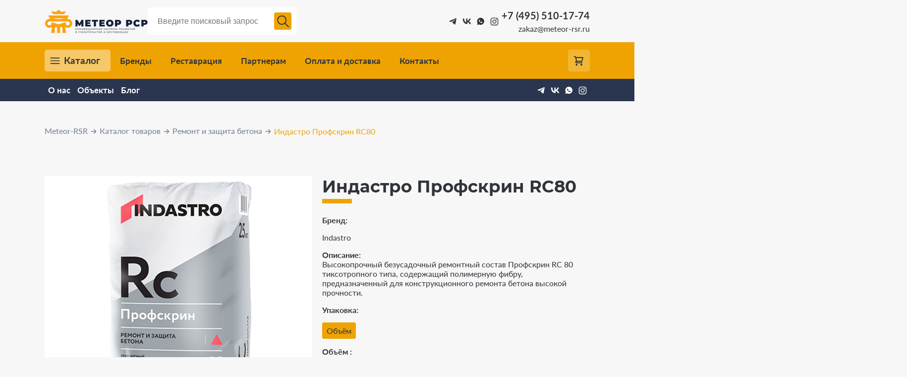

--- FILE ---
content_type: text/html; charset=utf-8
request_url: https://meteor-rsr.ru/katalog-tovarov/remont-i-zashita-betona/indastro-profskrin-rc80/
body_size: 71060
content:
<!DOCTYPE html>
<html lang=ru>
<head>
    
    <meta charset="utf-8">
    
    <title>Индастро Профскрин RC80 - meteor-rsr</title>
        <meta property="og:type" content="website" />
        <meta property="og:locale" content="ru_RU" />
        <meta property="og:url" content="https://meteor-rsr.ru/katalog-tovarov/remont-i-zashita-betona/indastro-profskrin-rc80/" />
        <meta property="og:title" content="&#x418;&#x43D;&#x434;&#x430;&#x441;&#x442;&#x440;&#x43E; &#x41F;&#x440;&#x43E;&#x444;&#x441;&#x43A;&#x440;&#x438;&#x43D; RC80 - meteor-rsr" />

    <meta http-equiv='X-UA-Compatible' content='IE=edge'>
    <meta name='viewport' content='width=device-width, initial-scale=1'>
    
    <link rel="icon" href="/media/j1zfm3cx/favicon.svg">


    <!-- Chrome, Firefox OS and Opera-->
    <meta name="theme-color" content="#000">
    <!-- Windows Phone-->
    <meta name="msapplication-navbutton-color" content="#000">
    <!-- iOS Safari-->
    <meta name="apple-mobile-web-app-status-bar-style" content="#000">

    <link href="/sc/7353b01e.c5a1020d.css.v2024040502" rel="stylesheet">

    
</head>

<body>    
    <header class="header">
        <div class="header__content _desktop _flex-wrap">

<div class="headerRow">

    <a href="/" class="hLogo">
      <img src="/media/xdqkv0kv/logo_meteor_rsr.png" alt="Logo Meteor Rsr">
    </a>

        <div class="hSearchForm text">
                <div class="hSearch">
                    <form class="hSearch__form" action="/poisk-1/" method="get">
                    <!--<label for="searchKeye15a45b232864b4fa94c57df52c75c47" class="hSearch__btn">
                        <input id="searchKeye15a45b232864b4fa94c57df52c75c47" type="submit" value="Поиск" />
                    </label>-->
                    <button type="submit" class="hSearch__btn"></button>
                        <input type="text" name="title" value="" placeholder="Введите поисковый запрос">
                    </form>
                </div>
        </div>
    <div class="hSocials">
                    <a href="https://t.me/kraskimeteor" target="_blank" class="hSocials__icon _telegram"><svg xmlns="http://www.w3.org/2000/svg" fill="none" viewBox="0 0 26 25">
	<path d="m21.222 5.539-2.689 14.038s-.376.974-1.41.507l-6.204-4.926-.029-.015c.838-.78 7.337-6.83 7.621-7.104.44-.425.167-.678-.344-.357l-9.6 6.313-3.703-1.29s-.583-.215-.639-.682c-.056-.468.658-.72.658-.72l15.098-6.134s1.241-.565 1.241.37Z" fill="currentColor"/>
</svg></a>
                    <a href="https://vk.com/meteorrsr" target="_blank" class="hSocials__icon _vk"><svg xmlns="http://www.w3.org/2000/svg" fill="none" viewBox="0 0 25 25">
	<path d="M13.337 18.75c-6.406 0-10.06-4.692-10.212-12.5h3.209c.105 5.73 2.471 8.158 4.345 8.659V6.25H13.7v4.942c1.85-.212 3.795-2.465 4.45-4.942h3.022a9.88 9.88 0 0 1-1.447 3.574 9.192 9.192 0 0 1-2.663 2.657 9.386 9.386 0 0 1 3.036 2.583 10.142 10.142 0 0 1 1.777 3.686h-3.326a6.246 6.246 0 0 0-1.793-3.015 5.616 5.616 0 0 0-3.056-1.452v4.467h-.363Z" fill="currentColor"/>
</svg></a>
                    <a href="https://wa.me/79255105454" target="_blank" class="hSocials__icon _whatsapp"><svg xmlns="http://www.w3.org/2000/svg" fill="none" viewBox="0 0 26 25">
	<path d="M18.734 6.48A8.442 8.442 0 0 0 12.752 4c-4.68 0-8.47 3.778-8.47 8.441 0 1.476.414 2.951 1.125 4.19L4.222 21l4.502-1.18a8.66 8.66 0 0 0 4.028 1.003c4.68 0 8.47-3.778 8.47-8.441-.06-2.184-.888-4.31-2.488-5.903ZM16.84 15.45c-.178.473-1.007.945-1.422 1.004-.355.059-.829.059-1.303-.06-.296-.117-.71-.235-1.184-.471-2.133-.886-3.495-3.01-3.614-3.188-.118-.118-.888-1.121-.888-2.184 0-1.062.533-1.535.71-1.77.178-.237.415-.237.593-.237h.415c.118 0 .296-.059.473.354.178.414.593 1.476.652 1.535.06.118.06.236 0 .354s-.119.236-.237.354c-.119.118-.237.296-.296.354-.119.119-.237.237-.119.414.119.236.534.885 1.185 1.475.83.709 1.48.945 1.718 1.063.237.118.355.059.474-.06.118-.117.533-.59.651-.825.119-.237.296-.178.474-.119.178.06 1.244.59 1.422.709.237.118.355.177.414.236.06.177.06.59-.118 1.062Z" fill="currentColor"/>
</svg></a>
                    <a href="https://www.instagram.com/meteor.moskva?igsh=am00MDh5cmM1eDEw&amp;utm_source=qr" target="_blank" class="hSocials__icon _instagram"><svg xmlns="http://www.w3.org/2000/svg" fill="none" viewBox="0 0 25 25">
	<path d="M11.98 5.767h3.626c.854 0 1.28.213 1.6.32.427.213.747.32 1.067.64.32.32.534.64.64 1.067.107.32.213.746.32 1.6v7.254c0 .853-.213 1.28-.32 1.6-.213.427-.32.747-.64 1.067-.32.32-.64.533-1.067.64-.32.107-.746.213-1.6.32H8.352c-.853 0-1.28-.213-1.6-.32-.427-.213-.747-.32-1.067-.64-.32-.32-.533-.64-.64-1.067-.106-.32-.213-.747-.32-1.6V9.394c0-.854.214-1.28.32-1.6.214-.427.32-.747.64-1.067.32-.32.64-.533 1.067-.64.32-.107.747-.213 1.6-.32h3.627Zm0-1.6H8.351c-.96 0-1.6.213-2.133.426a4.658 4.658 0 0 0-1.6 1.067c-.534.534-.747.96-1.067 1.6-.214.534-.32 1.174-.427 2.134v7.254c0 .96.213 1.6.427 2.133a4.658 4.658 0 0 0 1.066 1.6c.534.534.96.747 1.6 1.067.534.214 1.174.32 2.134.427h7.254c.96 0 1.6-.213 2.134-.427a4.659 4.659 0 0 0 1.6-1.067c.533-.533.747-.96 1.067-1.6.213-.533.32-1.173.426-2.133V9.394c0-.96-.213-1.6-.426-2.134a4.658 4.658 0 0 0-1.067-1.6c-.534-.533-.96-.747-1.6-1.067-.534-.213-1.174-.32-2.134-.426H11.98Z" fill="currentColor"/>
	<path d="M11.98 8.434a4.553 4.553 0 0 0-4.588 4.587 4.553 4.553 0 0 0 4.587 4.587 4.553 4.553 0 0 0 4.587-4.587 4.553 4.553 0 0 0-4.587-4.587Zm0 7.574c-1.601 0-2.988-1.28-2.988-2.987 0-1.6 1.28-2.987 2.987-2.987 1.6 0 2.987 1.28 2.987 2.987 0 1.6-1.387 2.987-2.987 2.987ZM16.673 9.394a1.067 1.067 0 1 0 0-2.134 1.067 1.067 0 0 0 0 2.134Z" fill="currentColor"/>
</svg></a>
    </div>
<div class="hText text">
    <p class="tel __right"><a href="tel:+74955101774">+7 (495) 510-17-74</a></p>
<p class="mail __right"><a href="mailto:zakaz@meteor-rsr.ru">zakaz@meteor-rsr.ru</a></p>
</div></div>
<div class="headerRow">
<div class="hNavigationWithCatalog">
        <ul class="navigation">
                    <li class="navigation__point _dynamic">
                        <a class="navigation__item" href="/katalog-tovarov/">&#x41A;&#x430;&#x442;&#x430;&#x43B;&#x43E;&#x433;</a> 
                            <ul class="navigation__dropdown">
                                    <li>
                                        <a class="navigation__item" href="/katalog-tovarov/kraski/">
                                            <span class="navigation__icon">            <img src="/media/g1ciiqoy/paint-roller-bucket-icon.png" alt="Paint Roller Bucket Icon" />
                                            </span>
                                            <span class="navigation__label">Краски</span>
                                        </a>
                                    </li>
                                    <li>
                                        <a class="navigation__item" href="/katalog-tovarov/emali-i-propitki/">
                                            <span class="navigation__icon">            <img src="/media/ysmjccba/1845929.png" alt="1845929" />
                                            </span>
                                            <span class="navigation__label">Эмали и пропитки</span>
                                        </a>
                                    </li>
                                    <li>
                                        <a class="navigation__item" href="/katalog-tovarov/gruntovki/">
                                            <span class="navigation__icon">            <img src="/media/23bnywat/gruntovka.png" alt="Gruntovka (1)" />
                                            </span>
                                            <span class="navigation__label">Грунтовки</span>
                                        </a>
                                    </li>
                                    <li>
                                        <a class="navigation__item" href="/katalog-tovarov/shtukaturki-shpaklevki/">
                                            <span class="navigation__icon"><svg xmlns="http://www.w3.org/2000/svg" fill="none" viewBox="0 0 30 30">
  <path fill="#303439" stroke="#303439" stroke-width=".172" d="m26.753 4.173.006-.092H3.242l.007.092.559 7.424v2.006c0 1.276 1.053 2.3 2.356 2.3h5.833c.36 0 .683.16.875.41l.061-.047-.06.047c.195.255.292.604.228.917l-.28 1.226c-.493 2.164-.281 4.362.563 6.422.26.65.923 1.041 1.617 1.041.697 0 1.358-.428 1.616-1.04a10.553 10.553 0 0 0 .564-6.423l-.28-1.226c-.065-.319.002-.664.225-.912.23-.257.557-.414.88-.414h5.833c1.303 0 2.356-1.025 2.356-2.3v-2.007l.559-7.424Zm-1.779 9.394v.002c0 .598-.518 1.107-1.137 1.107h-5.833c-.725 0-1.376.318-1.846.846-.474.534-.618 1.245-.474 1.948v.002l.28 1.226c.45 1.924.243 3.88-.519 5.705a.513.513 0 0 1-.48.322c-.218 0-.42-.12-.476-.313l-.003-.009a9.482 9.482 0 0 1-.52-5.705l.28-1.226v-.001a2.26 2.26 0 0 0-.472-1.947c-.472-.566-1.125-.849-1.848-.849H6.163c-.618 0-1.137-.508-1.137-1.106v-1.277h19.98l-.032 1.275ZM7.872 10.206a.744.744 0 0 0 .282.077c.208 0 .409-.121.527-.314l.002-.002 1.641-2.861c.167-.286.038-.644-.242-.8-.29-.16-.653-.039-.814.236L7.625 9.405a.56.56 0 0 0 .246.802Zm2.37-.718 1.724-1.803-.074-.044.074.043c.167-.285.038-.643-.242-.799-.29-.16-.654-.039-.815.236l-.908 1.567c-.167.286-.039.644.242.8Zm-5.257 1.645-.441-5.859h20.913l-.442 5.859H4.985Zm4.461 2.93c.335 0 .61-.264.61-.596a.604.604 0 0 0-.61-.597.604.604 0 0 0-.61.597c0 .332.276.597.61.597Zm5.554 0c.335 0 .61-.264.61-.596a.603.603 0 0 0-.61-.597.603.603 0 0 0-.61.597c0 .332.275.597.61.597Zm5.554 0c.335 0 .61-.264.61-.596a.604.604 0 0 0-.61-.597.604.604 0 0 0-.61.597c0 .332.275.597.61.597Z"/>
</svg>
                                            </span>
                                            <span class="navigation__label">Штукатурки / Шпаклевки</span>
                                        </a>
                                    </li>
                                    <li>
                                        <a class="navigation__item" href="/katalog-tovarov/dekorativnye-materialy/">
                                            <span class="navigation__icon"><svg xmlns="http://www.w3.org/2000/svg" fill="none" viewBox="0 0 23 24">
  <mask id="a" width="24" height="24" x="-.8" y="-.3" fill="#000" maskUnits="userSpaceOnUse">
    <path fill="#fff" d="M-.8-.3h24v24h-24z"/>
    <path d="m22.382 6.49-1.48-5.427A.494.494 0 0 0 20.426.7H2.173a.494.494 0 0 0-.476.362L.217 6.49a.493.493 0 0 0 .476.624h.74v15.294c0 .273.222.493.493.493h18.746c.274 0 .494-.22.494-.493V7.113h.74a.493.493 0 0 0 .476-.624ZM7.106 21.912H5.133v-5.426h1.973v5.426ZM4.7 15.5l.493-.986H7.05l.493.986H4.699Zm13.014 6.413h-2.96a.495.495 0 0 1-.493-.493c0-.271.222-.493.493-.493h2.96c.271 0 .493.222.493.493a.495.495 0 0 1-.493.493ZM15.557 15.5l.923-.819.922.82h-1.845Zm1.662.987v3.453h-1.48v-3.453h1.48Zm2.96 5.426h-1.072c.054-.155.086-.32.086-.493 0-.641-.412-1.189-.987-1.394v-3.54h.494a.491.491 0 0 0 .328-.86l-2.22-1.974a.49.49 0 0 0-.656 0l-2.22 1.974a.494.494 0 0 0 .328.86h.493v3.454a1.481 1.481 0 0 0-1.394 1.973H8.093v-5.426h.247a.492.492 0 0 0 .441-.713L7.795 13.8a.494.494 0 0 0-.442-.274H4.886a.493.493 0 0 0-.441.274l-.987 1.973a.494.494 0 0 0 .442.713h.247v5.426H2.42v-14.8h12.333l.027-.002c.02 0 .037-.002.057-.005.015-.002.027-.007.042-.01l.05-.015.041-.02c.015-.007.03-.014.042-.022a.45.45 0 0 0 .037-.027.245.245 0 0 0 .04-.032l.032-.032.03-.037.029-.044a.22.22 0 0 1 .015-.025l1.038-2.08 1.038 2.08c.003.005.008.007.013.015.015.03.034.059.056.083l.018.02a.54.54 0 0 0 .09.077l.028.012a.39.39 0 0 0 .086.04l.03.007c.04.01.079.017.121.017h2.467v14.8ZM18.02 6.127 16.674 3.44a.493.493 0 0 0-.883 0L14.45 6.127H1.34l1.21-4.44H20.05l1.211 4.44H18.02Z"/>
  </mask>
  <path fill="#303439" d="m22.382 6.49-1.48-5.427A.494.494 0 0 0 20.426.7H2.173a.494.494 0 0 0-.476.362L.217 6.49a.493.493 0 0 0 .476.624h.74v15.294c0 .273.222.493.493.493h18.746c.274 0 .494-.22.494-.493V7.113h.74a.493.493 0 0 0 .476-.624ZM7.106 21.912H5.133v-5.426h1.973v5.426ZM4.7 15.5l.493-.986H7.05l.493.986H4.699Zm13.014 6.413h-2.96a.495.495 0 0 1-.493-.493c0-.271.222-.493.493-.493h2.96c.271 0 .493.222.493.493a.495.495 0 0 1-.493.493ZM15.557 15.5l.923-.819.922.82h-1.845Zm1.662.987v3.453h-1.48v-3.453h1.48Zm2.96 5.426h-1.072c.054-.155.086-.32.086-.493 0-.641-.412-1.189-.987-1.394v-3.54h.494a.491.491 0 0 0 .328-.86l-2.22-1.974a.49.49 0 0 0-.656 0l-2.22 1.974a.494.494 0 0 0 .328.86h.493v3.454a1.481 1.481 0 0 0-1.394 1.973H8.093v-5.426h.247a.492.492 0 0 0 .441-.713L7.795 13.8a.494.494 0 0 0-.442-.274H4.886a.493.493 0 0 0-.441.274l-.987 1.973a.494.494 0 0 0 .442.713h.247v5.426H2.42v-14.8h12.333l.027-.002c.02 0 .037-.002.057-.005.015-.002.027-.007.042-.01l.05-.015.041-.02c.015-.007.03-.014.042-.022a.45.45 0 0 0 .037-.027.245.245 0 0 0 .04-.032l.032-.032.03-.037.029-.044a.22.22 0 0 1 .015-.025l1.038-2.08 1.038 2.08c.003.005.008.007.013.015.015.03.034.059.056.083l.018.02a.54.54 0 0 0 .09.077l.028.012a.39.39 0 0 0 .086.04l.03.007c.04.01.079.017.121.017h2.467v14.8ZM18.02 6.127 16.674 3.44a.493.493 0 0 0-.883 0L14.45 6.127H1.34l1.21-4.44H20.05l1.211 4.44H18.02Z"/>
  <path stroke="#303439" stroke-width=".344" d="m22.382 6.49-1.48-5.427A.494.494 0 0 0 20.426.7H2.173a.494.494 0 0 0-.476.362L.217 6.49a.493.493 0 0 0 .476.624h.74v15.294c0 .273.222.493.493.493h18.746c.274 0 .494-.22.494-.493V7.113h.74a.493.493 0 0 0 .476-.624ZM7.106 21.912H5.133v-5.426h1.973v5.426ZM4.7 15.5l.493-.986H7.05l.493.986H4.699Zm13.014 6.413h-2.96a.495.495 0 0 1-.493-.493c0-.271.222-.493.493-.493h2.96c.271 0 .493.222.493.493a.495.495 0 0 1-.493.493ZM15.557 15.5l.923-.819.922.82h-1.845Zm1.662.987v3.453h-1.48v-3.453h1.48Zm2.96 5.426h-1.072c.054-.155.086-.32.086-.493 0-.641-.412-1.189-.987-1.394v-3.54h.494a.491.491 0 0 0 .328-.86l-2.22-1.974a.49.49 0 0 0-.656 0l-2.22 1.974a.494.494 0 0 0 .328.86h.493v3.454a1.481 1.481 0 0 0-1.394 1.973H8.093v-5.426h.247a.492.492 0 0 0 .441-.713L7.795 13.8a.494.494 0 0 0-.442-.274H4.886a.493.493 0 0 0-.441.274l-.987 1.973a.494.494 0 0 0 .442.713h.247v5.426H2.42v-14.8h12.333l.027-.002c.02 0 .037-.002.057-.005.015-.002.027-.007.042-.01l.05-.015.041-.02c.015-.007.03-.014.042-.022a.45.45 0 0 0 .037-.027.245.245 0 0 0 .04-.032l.032-.032.03-.037.029-.044a.22.22 0 0 1 .015-.025l1.038-2.08 1.038 2.08c.003.005.008.007.013.015.015.03.034.059.056.083l.018.02a.54.54 0 0 0 .09.077l.028.012a.39.39 0 0 0 .086.04l.03.007c.04.01.079.017.121.017h2.467v14.8ZM18.02 6.127 16.674 3.44a.493.493 0 0 0-.883 0L14.45 6.127H1.34l1.21-4.44H20.05l1.211 4.44H18.02Z" mask="url(#a)"/>
  <path fill="#303439" stroke="#303439" stroke-width=".172" d="M7.866 9.286a.55.55 0 0 0-.55-.55h-2.32a.551.551 0 0 0-.55.55v2.32c0 .306.247.55.55.55h2.32c.305 0 .55-.244.55-.55v-2.32Zm-1.1 1.77h-1.22v-1.22h1.22v1.22ZM17.604 8.736h-2.32a.551.551 0 0 0-.55.55v2.32c0 .306.247.55.55.55h2.32c.305 0 .55-.244.55-.55v-2.32a.55.55 0 0 0-.55-.55Zm-.55 2.32h-1.22v-1.22h1.22v1.22Z"/>
</svg>
                                            </span>
                                            <span class="navigation__label">Декоративные материалы</span>
                                        </a>
                                    </li>
                                    <li>
                                        <a class="navigation__item" href="/katalog-tovarov/stroitel-nye-smesi/">
                                            <span class="navigation__icon">            <img src="/media/khfbx4a4/deco.png" alt="Deco" />
                                            </span>
                                            <span class="navigation__label">Строительные смеси</span>
                                        </a>
                                    </li>
                                    <li>
                                        <a class="navigation__item" href="/katalog-tovarov/germetiki-i-klei/">
                                            <span class="navigation__icon">            <img src="/media/c33knmqk/glue.png" alt="Glue" />
                                            </span>
                                            <span class="navigation__label">Герметики и клеи</span>
                                        </a>
                                    </li>
                                    <li>
                                        <a class="navigation__item" href="/katalog-tovarov/kladochnye-dokompanovki/">
                                            <span class="navigation__icon"><svg xmlns="http://www.w3.org/2000/svg" fill="none" viewBox="0 0 30 30">
  <path fill="#303439" stroke="#303439" stroke-width=".172" d="M25.271 15.656a.653.653 0 0 0 .648-.656V9.868a.653.653 0 0 0-.648-.656h-4.414V4.737a.653.653 0 0 0-.648-.656h-4.107a.653.653 0 0 0-.648.656c0 .394.324.656.648.656h3.458v3.82h-9.39v-3.82h1.601a.653.653 0 0 0 .648-.656.653.653 0 0 0-.648-.656h-2.25a.653.653 0 0 0-.648.656v4.475H3.896a.653.653 0 0 0-.648.656V15c0 .394.324.656.648.656h4.977v3.82H3.896a.653.653 0 0 0-.648.655v5.132c0 .394.324.656.648.656h1.913a.653.653 0 0 0 .648-.656.653.653 0 0 0-.648-.656H4.544v-3.82h9.391v3.82H9.802a.653.653 0 0 0-.648.656c0 .394.324.656.648.656h15.469a.653.653 0 0 0 .648-.656v-5.132a.653.653 0 0 0-.648-.656h-4.414v-3.819h4.414ZM4.544 14.344v-3.82h9.391v3.82h-9.39Zm5.625 5.131v-3.819h9.391v3.82h-9.39Zm14.454 1.313v3.819h-9.391v-3.82h9.39Zm-9.391-6.444v-3.82h9.39v3.82h-9.39Z"/>
</svg>
                                            </span>
                                            <span class="navigation__label">Кладочные / Докомпановки</span>
                                        </a>
                                    </li>
                                    <li>
                                        <a class="navigation__item" href="/katalog-tovarov/materialy-dlya-zashity-i-konservafii/">
                                            <span class="navigation__icon"><svg xmlns="http://www.w3.org/2000/svg" fill="none" viewBox="0 0 30 30">
  <mask id="a" width="27" height="27" x="1.5" y="1.5" fill="#000" maskUnits="userSpaceOnUse">
    <path fill="#fff" d="M1.5 1.5h27v27h-27z"/>
    <path d="M26.29 12.17h-.403v-1.21c0-.667-.543-1.21-1.21-1.21h-2.84l-7.209-6.924a1.24 1.24 0 0 0-1.675 0L2.872 12.508a1.204 1.204 0 0 0-.372.848 1.214 1.214 0 0 0 1.21 1.235c.314 0 .611-.12.837-.337l.373-.357v11.99h13.334l-.025.345a1.183 1.183 0 0 0 1.178 1.268h.863a1.183 1.183 0 0 0 1.179-1.267l-.375-5.245a.81.81 0 0 0-.804-.75h-.028v-2.016c0-.223.181-.404.403-.404h5.645c.667 0 1.21-.543 1.21-1.21v-3.227c0-.668-.543-1.21-1.21-1.21Zm-1.21-1.21v3.227a.404.404 0 0 1-.403.404H15a.404.404 0 0 1-.403-.404V10.96c0-.223.18-.403.403-.403h9.677c.222 0 .403.18.403.403ZM3.99 13.672a.415.415 0 0 1-.571-.013.401.401 0 0 1 .012-.57l10.081-9.682a.413.413 0 0 1 .558 0l6.604 6.343h-1.165L13.79 4.258l-9.801 9.414Zm9.801-8.296 4.554 4.374H15c-.667 0-1.21.543-1.21 1.21v3.227c0 .668.543 1.21 1.21 1.21h2.016v4.035a.807.807 0 0 1-1.613 0v-1.21c0-.668-.543-1.21-1.21-1.21-.666 0-1.21.542-1.21 1.21v4.437a.808.808 0 0 1-1.612 0v-7.261c0-.89-.724-1.614-1.613-1.614-.89 0-1.613.724-1.613 1.614v2.823a.404.404 0 0 1-.806 0v-1.613c0-.667-.543-1.21-1.21-1.21h-.403v-2.276l8.064-7.746Zm6.48 21.317h-.862c-.207 0-.376-.169-.375-.402l.26-3.632h1.091l.261 3.659a.376.376 0 0 1-.375.375Zm.057-4.84h-.977l.058-.808h.862l.057.807Zm6.366-5.245a.404.404 0 0 1-.403.403h-5.645c-.667 0-1.21.543-1.21 1.21v2.018h-.027a.81.81 0 0 0-.805.749l-.292 4.091H5.726v-8.875h.403c.222 0 .403.181.403.404v1.614c0 .667.543 1.21 1.21 1.21.667 0 1.21-.543 1.21-1.21v-2.824a.807.807 0 0 1 1.612 0v7.261c0 .89.724 1.614 1.613 1.614.89 0 1.613-.724 1.613-1.614v-4.437a.404.404 0 0 1 .807 0v1.21c0 .89.723 1.613 1.612 1.613.89 0 1.613-.723 1.613-1.613v-4.034h6.855c.667 0 1.21-.543 1.21-1.21v-1.21h.403c.222 0 .403.18.403.403v3.227Z"/>
  </mask>
  <path fill="#303439" d="M26.29 12.17h-.403v-1.21c0-.667-.543-1.21-1.21-1.21h-2.84l-7.209-6.924a1.24 1.24 0 0 0-1.675 0L2.872 12.508a1.204 1.204 0 0 0-.372.848 1.214 1.214 0 0 0 1.21 1.235c.314 0 .611-.12.837-.337l.373-.357v11.99h13.334l-.025.345a1.183 1.183 0 0 0 1.178 1.268h.863a1.183 1.183 0 0 0 1.179-1.267l-.375-5.245a.81.81 0 0 0-.804-.75h-.028v-2.016c0-.223.181-.404.403-.404h5.645c.667 0 1.21-.543 1.21-1.21v-3.227c0-.668-.543-1.21-1.21-1.21Zm-1.21-1.21v3.227a.404.404 0 0 1-.403.404H15a.404.404 0 0 1-.403-.404V10.96c0-.223.18-.403.403-.403h9.677c.222 0 .403.18.403.403ZM3.99 13.672a.415.415 0 0 1-.571-.013.401.401 0 0 1 .012-.57l10.081-9.682a.413.413 0 0 1 .558 0l6.604 6.343h-1.165L13.79 4.258l-9.801 9.414Zm9.801-8.296 4.554 4.374H15c-.667 0-1.21.543-1.21 1.21v3.227c0 .668.543 1.21 1.21 1.21h2.016v4.035a.807.807 0 0 1-1.613 0v-1.21c0-.668-.543-1.21-1.21-1.21-.666 0-1.21.542-1.21 1.21v4.437a.808.808 0 0 1-1.612 0v-7.261c0-.89-.724-1.614-1.613-1.614-.89 0-1.613.724-1.613 1.614v2.823a.404.404 0 0 1-.806 0v-1.613c0-.667-.543-1.21-1.21-1.21h-.403v-2.276l8.064-7.746Zm6.48 21.317h-.862c-.207 0-.376-.169-.375-.402l.26-3.632h1.091l.261 3.659a.376.376 0 0 1-.375.375Zm.057-4.84h-.977l.058-.808h.862l.057.807Zm6.366-5.245a.404.404 0 0 1-.403.403h-5.645c-.667 0-1.21.543-1.21 1.21v2.018h-.027a.81.81 0 0 0-.805.749l-.292 4.091H5.726v-8.875h.403c.222 0 .403.181.403.404v1.614c0 .667.543 1.21 1.21 1.21.667 0 1.21-.543 1.21-1.21v-2.824a.807.807 0 0 1 1.612 0v7.261c0 .89.724 1.614 1.613 1.614.89 0 1.613-.724 1.613-1.614v-4.437a.404.404 0 0 1 .807 0v1.21c0 .89.723 1.613 1.612 1.613.89 0 1.613-.723 1.613-1.613v-4.034h6.855c.667 0 1.21-.543 1.21-1.21v-1.21h.403c.222 0 .403.18.403.403v3.227Z"/>
  <path stroke="#303439" stroke-width=".344" d="M26.29 12.17h-.403v-1.21c0-.667-.543-1.21-1.21-1.21h-2.84l-7.209-6.924a1.24 1.24 0 0 0-1.675 0L2.872 12.508a1.204 1.204 0 0 0-.372.848 1.214 1.214 0 0 0 1.21 1.235c.314 0 .611-.12.837-.337l.373-.357v11.99h13.334l-.025.345a1.183 1.183 0 0 0 1.178 1.268h.863a1.183 1.183 0 0 0 1.179-1.267l-.375-5.245a.81.81 0 0 0-.804-.75h-.028v-2.016c0-.223.181-.404.403-.404h5.645c.667 0 1.21-.543 1.21-1.21v-3.227c0-.668-.543-1.21-1.21-1.21Zm-1.21-1.21v3.227a.404.404 0 0 1-.403.404H15a.404.404 0 0 1-.403-.404V10.96c0-.223.18-.403.403-.403h9.677c.222 0 .403.18.403.403ZM3.99 13.672a.415.415 0 0 1-.571-.013.401.401 0 0 1 .012-.57l10.081-9.682a.413.413 0 0 1 .558 0l6.604 6.343h-1.165L13.79 4.258l-9.801 9.414Zm9.801-8.296 4.554 4.374H15c-.667 0-1.21.543-1.21 1.21v3.227c0 .668.543 1.21 1.21 1.21h2.016v4.035a.807.807 0 0 1-1.613 0v-1.21c0-.668-.543-1.21-1.21-1.21-.666 0-1.21.542-1.21 1.21v4.437a.808.808 0 0 1-1.612 0v-7.261c0-.89-.724-1.614-1.613-1.614-.89 0-1.613.724-1.613 1.614v2.823a.404.404 0 0 1-.806 0v-1.613c0-.667-.543-1.21-1.21-1.21h-.403v-2.276l8.064-7.746Zm6.48 21.317h-.862c-.207 0-.376-.169-.375-.402l.26-3.632h1.091l.261 3.659a.376.376 0 0 1-.375.375Zm.057-4.84h-.977l.058-.808h.862l.057.807Zm6.366-5.245a.404.404 0 0 1-.403.403h-5.645c-.667 0-1.21.543-1.21 1.21v2.018h-.027a.81.81 0 0 0-.805.749l-.292 4.091H5.726v-8.875h.403c.222 0 .403.181.403.404v1.614c0 .667.543 1.21 1.21 1.21.667 0 1.21-.543 1.21-1.21v-2.824a.807.807 0 0 1 1.612 0v7.261c0 .89.724 1.614 1.613 1.614.89 0 1.613-.724 1.613-1.614v-4.437a.404.404 0 0 1 .807 0v1.21c0 .89.723 1.613 1.612 1.613.89 0 1.613-.723 1.613-1.613v-4.034h6.855c.667 0 1.21-.543 1.21-1.21v-1.21h.403c.222 0 .403.18.403.403v3.227Z" mask="url(#a)"/>
</svg>
                                            </span>
                                            <span class="navigation__label">Материалы для защиты и консервации</span>
                                        </a>
                                    </li>
                                    <li>
                                        <a class="navigation__item" href="/katalog-tovarov/restavrafionnye-materialy/">
                                            <span class="navigation__icon"><svg xmlns="http://www.w3.org/2000/svg" fill="none" viewBox="0 0 30 30">
  <path fill="#303439" stroke="#303439" stroke-width=".172" d="m21.973 14.496-.002-.001c-.642-.682-1.686-.639-2.39.081l-6.865 7.012-4.872 4.978a.598.598 0 0 1-.429.187.598.598 0 0 1-.428-.187l-2.671-2.73v.001l-.053-.054a.643.643 0 0 1 0-.896L15.966 10.93v-.001l-.01-.033a.192.192 0 0 1-.007-.041m6.024 3.641-5.939-3.646m5.939 3.646c.754.77 1.123 1.367 1.305 1.978.182.614.176 1.25.163 2.109v.001m-1.468-4.088 1.468 4.088m-7.492-7.729v-.005h.085m-.085.005v.003l.085-.008m-.085.005c-.027-.27-.027-.46-.027-.594 0-.153 0-.224-.019-.282a.368.368 0 0 0-.088-.139m.22 1.01c-.027-.268-.027-.455-.027-.59 0-.294 0-.347-.183-.534m-.01.114a1.05 1.05 0 0 0 .064-.047l-.054-.067m-.01.114a.961.961 0 0 1-1.257-.134m1.257.134a1.665 1.665 0 0 0-.052-.054l.062-.06m0 0-1.267-.02m0 0 .062-.06-.062.06Zm8.883 8.878v.562c0 .28.21.556.486.62l.01.002m-.496-1.184.496 1.183m0 0h.01m-.01 0h.01m0 0h.104c.247 0 .46-.157.55-.373m-.655.373L20.451 6.35m0 0c.593.11 1.186.413 1.618.854l1.414 1.445c.814.805 1.269 1.269 1.747 2.381 1.088 2.386.896 4.822-.628 8.365m-4.15-13.045h-.008m.008 0h-.008m4.158 13.045-.08-.034m.08.034-.08-.034m0 0a.517.517 0 0 1-.47.322h-.106l-.524-10.973c.812.803 1.258 1.258 1.73 2.355 1.073 2.355.89 4.764-.63 8.296ZM20.446 6.35a20.518 20.518 0 0 1-.192-.021m.192.02-.192-.02m0 0c-.165-.018-.3-.034-.42-.034m.42.034-.42-.034m0 0a.746.746 0 0 1-.246-.025m.246.025-.246-.025m0 0a.386.386 0 0 1-.112-.067m.112.067-.112-.067m0 0a1 1 0 0 0-.158-1.248L17.25 2.841a1.344 1.344 0 0 0-.979-.427c-.361 0-.726.142-.98.429l-2.75 2.835 6.935.524Zm-6.933 1.47v.001l.06-.062-.06.06v.001Zm4.025 1.164a1.061 1.061 0 0 0-1.281-.158l-1.888-1.903a.177.177 0 0 1 0-.254L16.2 3.71a.164.164 0 0 1 .245 0l1.913 1.954a.957.957 0 0 0-.157.555c0 .266.116.527.313.729l.004.003c.254.233.466.367.676.446.209.078.41.098.634.112h.005c.13 0 .277 0 .447.05v.001l.012.002c.344.05.694.252.974.511l1.413 1.444c.759.775 1.09 1.113 1.476 2.034v.002c.635 1.395.764 2.79.317 4.595-.226-.789-.69-1.575-1.617-2.523l-.054.053.054-.053a2.818 2.818 0 0 0-2-.855c-.572 0-1.142.178-1.639.509l-1.548-1.633v-.001c-.278-.284-.451-.615-.5-.942a2.905 2.905 0 0 1-.026-.443c0-.243-.013-.463-.093-.69-.08-.23-.226-.46-.48-.733l-.002-.002Zm-6.15 9.534 6.082-6.213c.057.07.119.145.183.218h-.004l.07.073.057.06.006.007 1.515 1.599-6.038 6.141-1.87-1.885Zm-4.872 4.952 4.019-4.08 1.87 1.912-4.018 4.079-1.87-1.911Z"/>
</svg>
                                            </span>
                                            <span class="navigation__label">Реставрационные материалы</span>
                                        </a>
                                    </li>
                                    <li>
                                        <a class="navigation__item" href="/katalog-tovarov/masla/">
                                            <span class="navigation__icon">            <img src="/media/bljnwij0/wood-oil.png" alt="Wood Oil" />
                                            </span>
                                            <span class="navigation__label">Масла</span>
                                        </a>
                                    </li>
                                    <li>
                                        <a class="navigation__item" href="/katalog-tovarov/laki/">
                                            <span class="navigation__icon">            <img src="/media/42lpmllk/lack.png" alt="Lack" />
                                            </span>
                                            <span class="navigation__label">Лаки</span>
                                        </a>
                                    </li>
                                    <li>
                                        <a class="navigation__item" href="/katalog-tovarov/spefial-nye-dobavki/">
                                            <span class="navigation__icon">            <img src="/media/ozqhkoez/dobavki.png" alt="Dobavki" />
                                            </span>
                                            <span class="navigation__label">Специальные добавки</span>
                                        </a>
                                    </li>
                                    <li>
                                        <a class="navigation__item" href="/katalog-tovarov/fementno-peschanye-smesi/">
                                            <span class="navigation__icon">            <img src="/media/pxslttdt/powder-soft-sugar-sand.png" alt="Powder Soft Sugar Sand" />
                                            </span>
                                            <span class="navigation__label">Цементно-песчаные смеси</span>
                                        </a>
                                    </li>
                                    <li>
                                        <a class="navigation__item" href="/katalog-tovarov/gidroizolyafiya/">
                                            <span class="navigation__icon">            <img src="/media/x3ueh1bm/hydro.png" alt="Hydro (1)" />
                                            </span>
                                            <span class="navigation__label">Гидроизоляция</span>
                                        </a>
                                    </li>
                                    <li>
                                        <a class="navigation__item" href="/katalog-tovarov/oblifovochnye-materialy/">
                                            <span class="navigation__icon">            <img src="/media/3xsim3qq/oblicovka.png" alt="Oblicovka" />
                                            </span>
                                            <span class="navigation__label">Облицовочные материалы</span>
                                        </a>
                                    </li>
                                    <li>
                                        <a class="navigation__item" href="/katalog-tovarov/materialy-dlya-tonnelestroeniya/">
                                            <span class="navigation__icon">            <img src="/media/3zqfhamp/tunnel.png" alt="Tunnel" />
                                            </span>
                                            <span class="navigation__label">Материалы для тоннелестроения</span>
                                        </a>
                                    </li>
                                    <li>
                                        <a class="navigation__item" href="/katalog-tovarov/dlya-polov/">
                                            <span class="navigation__icon">            <img src="/media/glkdpeyl/4203975-200.png" alt="4203975 200" />
                                            </span>
                                            <span class="navigation__label">Для полов</span>
                                        </a>
                                    </li>
                                    <li>
                                        <a class="navigation__item" href="/katalog-tovarov/zatirki/">
                                            <span class="navigation__icon">            <img src="/media/0nvjqga5/home-renovate-renovation-construction_16-512.png" alt="Home Renovate Renovation Construction 16 512" />
                                            </span>
                                            <span class="navigation__label">Затирки</span>
                                        </a>
                                    </li>
                                    <li>
                                        <a class="navigation__item active" href="/katalog-tovarov/remont-i-zashita-betona/">
                                            <span class="navigation__icon">            <img src="/media/i24h4hjl/remont_betona.png" alt="Remont Betona (1)" />
                                            </span>
                                            <span class="navigation__label">Ремонт и защита бетона</span>
                                        </a>
                                    </li>
                                    <li>
                                        <a class="navigation__item" href="/katalog-tovarov/promyshlennye-poly/">
                                            <span class="navigation__icon">            <img src="/media/lbgb51de/lab-floors.png" alt="Lab Floors" />
                                            </span>
                                            <span class="navigation__label">Промышленные полы</span>
                                        </a>
                                    </li>
                                    <li>
                                        <a class="navigation__item" href="/katalog-tovarov/podlivochnye-i-ankernye-sostavy/">
                                            <span class="navigation__icon">            <img src="/media/rooj2whn/8581350.png" alt="8581350" />
                                            </span>
                                            <span class="navigation__label">Подливочные и анкерные составы</span>
                                        </a>
                                    </li>
                                    <li>
                                        <a class="navigation__item" href="/katalog-tovarov/zashita-ot-agressivnykh-sred/">
                                            <span class="navigation__icon">            <img src="/media/dv5l5rij/defence.png" alt="Defence" />
                                            </span>
                                            <span class="navigation__label">Защита от агрессивных сред</span>
                                        </a>
                                    </li>
                                    <li>
                                        <a class="navigation__item" href="/katalog-tovarov/torkret-materialy/">
                                            <span class="navigation__icon">            <img src="/media/vjuhnnxb/103_pouring-foundation-concrete-cement-gutter-512.png" alt="103 Pouring Foundation Concrete Cement Gutter 512" />
                                            </span>
                                            <span class="navigation__label">Торкрет материалы</span>
                                        </a>
                                    </li>
                                    <li>
                                        <a class="navigation__item" href="/katalog-tovarov/ogneupornye-materialy/">
                                            <span class="navigation__icon">            <img src="/media/rh3p1bdu/fire-defence.png" alt="Fire Defence" />
                                            </span>
                                            <span class="navigation__label">Огнеупорные материалы</span>
                                        </a>
                                    </li>
                            </ul>
                </li>
                <li class="navigation__point">
                    <a class="navigation__item" href="/brendy/">
                        Бренды
                    </a>
                </li>
                <li class="navigation__point">
                    <a class="navigation__item" href="/restavrafiya/">
                        Реставрация
                    </a>
                </li>
                <li class="navigation__point">
                    <a class="navigation__item" href="/partneram/">
                        Партнерам
                    </a>
                </li>
                <li class="navigation__point">
                    <a class="navigation__item" href="/oplata-i-dostavka/">
                        Оплата и доставка
                    </a>
                </li>
                <li class="navigation__point">
                    <a class="navigation__item" href="/o-nas/kontakty/">
                        Контакты
                    </a>
                </li>
        </ul>
</div><div class="hLine">
 </div>

    <div class="hButtons">
                    <a href="/korzina/" class="hButtons__icon _cart"><svg fill="none" xmlns="http://www.w3.org/2000/svg" viewBox="0 0 25 26">
  <path fill-rule="evenodd" clip-rule="evenodd" d="M1.75 4.25a1 1 0 0 1 1-1h2.5a1 1 0 0 1 .97.757l.31 1.243h14.22a1 1 0 0 1 .97 1.243l-2 8a1 1 0 0 1-.97.757H7.25a.5.5 0 1 0 0 1h11.5a1 1 0 1 1 0 2H7.25a2.5 2.5 0 0 1-.752-4.885L4.78 6.493 4.47 5.25H2.75a1 1 0 0 1-1-1Zm6.78 9h9.44l1.5-6H7.03l1.5 6Zm-2.78 8a2 2 0 1 1 4 0 2 2 0 0 1-4 0Zm10 0a2 2 0 1 1 4 0 2 2 0 0 1-4 0Z" fill="currentColor"/>
</svg></a>
                    <span class="countProductInCart"></span>
    </div>
</div>
<div class="headerRow">
    <div class="hSimpleNavigation">
            <ul class="navigation">
                    <li class="navigation__point">
                    <a class="navigation__item" href="/o-nas/">
                        О нас
                    </a>
                    </li>
                    <li class="navigation__point">
                    <a class="navigation__item" href="/nashi-ob-ekty/">
                        Объекты
                    </a>
                    </li>
                    <li class="navigation__point">
                    <a class="navigation__item" href="/novosti/">
                        Блог
                    </a>
                    </li>
            </ul>
    </div><div class="hLine">
 </div>    <div class="hSocials">
                    <a href="https://t.me/kraskimeteor" target="_blank" class="hSocials__icon _telegram"><svg xmlns="http://www.w3.org/2000/svg" fill="none" viewBox="0 0 26 25">
	<path d="m21.222 5.539-2.689 14.038s-.376.974-1.41.507l-6.204-4.926-.029-.015c.838-.78 7.337-6.83 7.621-7.104.44-.425.167-.678-.344-.357l-9.6 6.313-3.703-1.29s-.583-.215-.639-.682c-.056-.468.658-.72.658-.72l15.098-6.134s1.241-.565 1.241.37Z" fill="currentColor"/>
</svg></a>
                    <a href="https://vk.com/meteorrsr" target="_blank" class="hSocials__icon _vk"><svg xmlns="http://www.w3.org/2000/svg" fill="none" viewBox="0 0 25 25">
	<path d="M13.337 18.75c-6.406 0-10.06-4.692-10.212-12.5h3.209c.105 5.73 2.471 8.158 4.345 8.659V6.25H13.7v4.942c1.85-.212 3.795-2.465 4.45-4.942h3.022a9.88 9.88 0 0 1-1.447 3.574 9.192 9.192 0 0 1-2.663 2.657 9.386 9.386 0 0 1 3.036 2.583 10.142 10.142 0 0 1 1.777 3.686h-3.326a6.246 6.246 0 0 0-1.793-3.015 5.616 5.616 0 0 0-3.056-1.452v4.467h-.363Z" fill="currentColor"/>
</svg></a>
                    <a href="https://wa.me/79255105454" target="_blank" class="hSocials__icon _whatsapp"><svg xmlns="http://www.w3.org/2000/svg" fill="none" viewBox="0 0 26 25">
	<path d="M18.734 6.48A8.442 8.442 0 0 0 12.752 4c-4.68 0-8.47 3.778-8.47 8.441 0 1.476.414 2.951 1.125 4.19L4.222 21l4.502-1.18a8.66 8.66 0 0 0 4.028 1.003c4.68 0 8.47-3.778 8.47-8.441-.06-2.184-.888-4.31-2.488-5.903ZM16.84 15.45c-.178.473-1.007.945-1.422 1.004-.355.059-.829.059-1.303-.06-.296-.117-.71-.235-1.184-.471-2.133-.886-3.495-3.01-3.614-3.188-.118-.118-.888-1.121-.888-2.184 0-1.062.533-1.535.71-1.77.178-.237.415-.237.593-.237h.415c.118 0 .296-.059.473.354.178.414.593 1.476.652 1.535.06.118.06.236 0 .354s-.119.236-.237.354c-.119.118-.237.296-.296.354-.119.119-.237.237-.119.414.119.236.534.885 1.185 1.475.83.709 1.48.945 1.718 1.063.237.118.355.059.474-.06.118-.117.533-.59.651-.825.119-.237.296-.178.474-.119.178.06 1.244.59 1.422.709.237.118.355.177.414.236.06.177.06.59-.118 1.062Z" fill="currentColor"/>
</svg></a>
                    <a href="https://www.instagram.com/meteor.moskva?igsh=am00MDh5cmM1eDEw&amp;utm_source=qr" target="_blank" class="hSocials__icon _instagram"><svg xmlns="http://www.w3.org/2000/svg" fill="none" viewBox="0 0 25 25">
	<path d="M11.98 5.767h3.626c.854 0 1.28.213 1.6.32.427.213.747.32 1.067.64.32.32.534.64.64 1.067.107.32.213.746.32 1.6v7.254c0 .853-.213 1.28-.32 1.6-.213.427-.32.747-.64 1.067-.32.32-.64.533-1.067.64-.32.107-.746.213-1.6.32H8.352c-.853 0-1.28-.213-1.6-.32-.427-.213-.747-.32-1.067-.64-.32-.32-.533-.64-.64-1.067-.106-.32-.213-.747-.32-1.6V9.394c0-.854.214-1.28.32-1.6.214-.427.32-.747.64-1.067.32-.32.64-.533 1.067-.64.32-.107.747-.213 1.6-.32h3.627Zm0-1.6H8.351c-.96 0-1.6.213-2.133.426a4.658 4.658 0 0 0-1.6 1.067c-.534.534-.747.96-1.067 1.6-.214.534-.32 1.174-.427 2.134v7.254c0 .96.213 1.6.427 2.133a4.658 4.658 0 0 0 1.066 1.6c.534.534.96.747 1.6 1.067.534.214 1.174.32 2.134.427h7.254c.96 0 1.6-.213 2.134-.427a4.659 4.659 0 0 0 1.6-1.067c.533-.533.747-.96 1.067-1.6.213-.533.32-1.173.426-2.133V9.394c0-.96-.213-1.6-.426-2.134a4.658 4.658 0 0 0-1.067-1.6c-.534-.533-.96-.747-1.6-1.067-.534-.213-1.174-.32-2.134-.426H11.98Z" fill="currentColor"/>
	<path d="M11.98 8.434a4.553 4.553 0 0 0-4.588 4.587 4.553 4.553 0 0 0 4.587 4.587 4.553 4.553 0 0 0 4.587-4.587 4.553 4.553 0 0 0-4.587-4.587Zm0 7.574c-1.601 0-2.988-1.28-2.988-2.987 0-1.6 1.28-2.987 2.987-2.987 1.6 0 2.987 1.28 2.987 2.987 0 1.6-1.387 2.987-2.987 2.987ZM16.673 9.394a1.067 1.067 0 1 0 0-2.134 1.067 1.067 0 0 0 0 2.134Z" fill="currentColor"/>
</svg></a>
    </div>
</div>        </div>

        <div class="header__content _mobile">
<div class="hBurger">
    <div class="burger" id="menuToggle">
        <span class="burger__line"></span>
        <span class="burger__line"></span>
        <span class="burger__line"></span>
        <div class="burger__bottom"></div>
    </div>
</div>
    <a href="/" class="hLogo">
      <img src="/media/xdqkv0kv/logo_meteor_rsr.png" alt="Logo Meteor Rsr">
    </a>

    <div class="hSocials">
                    <a href="/korzina/" class="hSocials__icon _cart"><svg fill="none" xmlns="http://www.w3.org/2000/svg" viewBox="0 0 25 26">
  <path fill-rule="evenodd" clip-rule="evenodd" d="M1.75 4.25a1 1 0 0 1 1-1h2.5a1 1 0 0 1 .97.757l.31 1.243h14.22a1 1 0 0 1 .97 1.243l-2 8a1 1 0 0 1-.97.757H7.25a.5.5 0 1 0 0 1h11.5a1 1 0 1 1 0 2H7.25a2.5 2.5 0 0 1-.752-4.885L4.78 6.493 4.47 5.25H2.75a1 1 0 0 1-1-1Zm6.78 9h9.44l1.5-6H7.03l1.5 6Zm-2.78 8a2 2 0 1 1 4 0 2 2 0 0 1-4 0Zm10 0a2 2 0 1 1 4 0 2 2 0 0 1-4 0Z" fill="currentColor"/>
</svg></a>
    </div>
        <div class="hSearchForm text">
                <div class="hSearch">
                    <form class="hSearch__form" action="/poisk-1/" method="get">
                    <!--<label for="searchKeyeeff08b66f0c4d82805854b7d6fcbf06" class="hSearch__btn">
                        <input id="searchKeyeeff08b66f0c4d82805854b7d6fcbf06" type="submit" value="Поиск" />
                    </label>-->
                    <button type="submit" class="hSearch__btn"></button>
                        <input type="text" name="title" value="" placeholder="Введите поисковый запрос">
                    </form>
                </div>
        </div>
        </div>
        <div class="header__menu _mobile">MENU</div>
</header>
    <section class="block block--catalogHeader">
	<div class="block__content">
		        <div class="breadcrumbs">
                <a class="breadcrumbs__item" href="/">Meteor-RSR</a>
                <a class="breadcrumbs__item" href="/katalog-tovarov/">&#x41A;&#x430;&#x442;&#x430;&#x43B;&#x43E;&#x433; &#x442;&#x43E;&#x432;&#x430;&#x440;&#x43E;&#x432;</a>
                <a class="breadcrumbs__item" href="/katalog-tovarov/remont-i-zashita-betona/">&#x420;&#x435;&#x43C;&#x43E;&#x43D;&#x442; &#x438; &#x437;&#x430;&#x449;&#x438;&#x442;&#x430; &#x431;&#x435;&#x442;&#x43E;&#x43D;&#x430;</a>
            <span class="breadcrumbs__item breadcrumbs__item--current">&#x418;&#x43D;&#x434;&#x430;&#x441;&#x442;&#x440;&#x43E; &#x41F;&#x440;&#x43E;&#x444;&#x441;&#x43A;&#x440;&#x438;&#x43D; RC80</span>
        </div>

	</div>
</section>
<div class="block__content mrg__content product-container">

<div class="tb-grid tb-grid-colgap-20">

		<div style="height: fit-content" class="tb-grid-md-6 product-slider">
		
					<div style="--swiper-navigation-color: #fff; --swiper-pagination-color: #fff" class="swiper mySwiper product swiper-container">
						<div class="swiper-wrapper">
								<div class="swiper-slide">
									<img src="/media/iywbvkxb/&#x438;&#x43D;&#x434;&#x430;&#x441;&#x442;&#x440;&#x43E;-&#x43F;&#x440;&#x43E;&#x444;&#x441;&#x43A;&#x440;&#x438;&#x43D;-rc80.png?rmode=pad&amp;width=840&amp;height=840&amp;bgcolor=fff&amp;v=1db208dcd1ad092" loading="lazy" alt="">
								</div>
						</div>
					</div>
		
		</div>
	<div class="tb-grid-md-6 product-content">
				<h1 class="product__name"> &#x418;&#x43D;&#x434;&#x430;&#x441;&#x442;&#x440;&#x43E; &#x41F;&#x440;&#x43E;&#x444;&#x441;&#x43A;&#x440;&#x438;&#x43D; RC80</h1>


			<form id="frm14176" enctype="text/plain">
				<div class="product__properties">

        <div class="product__properties__content">
            <p class="product__properties__title">Бренд</p>
            <p class="product__properties__value">
Indastro            </p>
        </div>
				</div>

					<div class="product__about">Описание:</div>
<div class="info">
<div class="info">
<div class="info">
<div class="info">
<div class="info">
<div class="info">
<div class="info">
<div class="info">
<div class="info">
<div class="info">
<div class="info">
<div class="info">
<div class="info">
<div class="info">
<div class="info">
<div class="info">
<div class="info">
<div class="info">
<div class="info">
<div class="info">
<div class="info">
<div class="info">
<div class="info">
<div class="info">
<div class="info">
<div class="info">Высокопрочный безусадочный ремонтный состав Профскрин RC 80 тиксотропного типа, содержащий полимерную фибру, предназначенный для конструкционного ремонта бетона высокой прочности.</div>
</div>
</div>
</div>
</div>
</div>
</div>
</div>
</div>
</div>
</div>
</div>
</div>
</div>
</div>
</div>
</div>
</div>
</div>
</div>
</div>
</div>
</div>
</div>
</div>
</div>
						<div id="partPriceOptionList" data-id="14176" style="position: relative;">
							<img src="/scripts/loading.gif" alt="loading" style="width: auto;margin: 50px auto 0;display: table;" />
						</div>
			</form>

		</div>

</div>
</div>




<section class="cAdvantages block _first">
    <div class="block__content">

        <div class="advantageCollection">
                <div class="advantageCollection__item">
                    <div class="advantageCollection__icon">
                       <img src="/media/o5sdh1v5/advantege1.svg" loading="lazy" alt="">
                    </div>
                     <div class="advantageCollection__title">&#x421;&#x435;&#x440;&#x442;&#x438;&#x444;&#x438;&#x446;&#x438;&#x440;&#x43E;&#x432;&#x430;&#x43D;&#x43D;&#x44B;&#x435; &#x442;&#x43E;&#x432;&#x430;&#x440;&#x44B; &#x43E;&#x442; &#x43B;&#x443;&#x447;&#x448;&#x438;&#x445; &#x431;&#x440;&#x435;&#x43D;&#x434;&#x43E;&#x432;</div>
                        <div class="advantageCollection__content"></div>
                </div>
                <div class="advantageCollection__item">
                    <div class="advantageCollection__icon">
                       <img src="/media/pqhnx5bg/advantege2.svg" loading="lazy" alt="">
                    </div>
                     <div class="advantageCollection__title">&#x41A;&#x43E;&#x43D;&#x441;&#x443;&#x43B;&#x44C;&#x442;&#x430;&#x446;&#x438;&#x44F; &#x438; &#x43F;&#x43E;&#x434;&#x431;&#x43E;&#x440; &#x446;&#x432;&#x435;&#x442;&#x430; &#x43F;&#x43E; &#x43E;&#x431;&#x440;&#x430;&#x437;&#x446;&#x430;&#x43C;</div>
                        <div class="advantageCollection__content"></div>
                </div>
                <div class="advantageCollection__item">
                    <div class="advantageCollection__icon">
                       <img src="/media/q3apwpms/advantege3.svg" loading="lazy" alt="">
                    </div>
                     <div class="advantageCollection__title">&#x411;&#x43E;&#x43D;&#x443;&#x441;&#x44B; &#x438; &#x441;&#x43A;&#x438;&#x434;&#x43A;&#x438; &#x43F;&#x43E;&#x441;&#x442;&#x43E;&#x44F;&#x43D;&#x43D;&#x44B;&#x43C; &#x43A;&#x43B;&#x438;&#x435;&#x43D;&#x442;&#x430;&#x43C;</div>
                        <div class="advantageCollection__content"></div>
                </div>
                <div class="advantageCollection__item">
                    <div class="advantageCollection__icon">
                       <img src="/media/0xwnqasi/advantege4.svg" loading="lazy" alt="">
                    </div>
                     <div class="advantageCollection__title">&#x411;&#x44B;&#x441;&#x442;&#x440;&#x430;&#x44F; &#x434;&#x43E;&#x441;&#x442;&#x430;&#x432;&#x43A;&#x430; &#x43D;&#x430; &#x432;&#x44B;&#x433;&#x43E;&#x434;&#x43D;&#x44B;&#x445; &#x443;&#x441;&#x43B;&#x43E;&#x432;&#x438;&#x44F;&#x445;</div>
                        <div class="advantageCollection__content"></div>
                </div>
        </div>
    </div>
</section>







<section class="cTabAccordion block">
    <div class="block__content">
        
        
        <div class="tabAccordion">
            <div class="tabAccordion__nav">
        <button type="button" class="tabAccordion__nav-item" data-group="0" data-id="1">
                <h4 class="tabAccordion__nav-caption">Описание</h4>
        </button>
        <button type="button" class="tabAccordion__nav-item" data-group="0" data-id="2">
                <h4 class="tabAccordion__nav-caption">Инструкция</h4>
        </button>
        <button type="button" class="tabAccordion__nav-item" data-group="0" data-id="3">
                <h4 class="tabAccordion__nav-caption">Доставка и оплата</h4>
        </button>
            </div>

            <div class="tabAccordion__list">
        <div class="tabAccordion__item" data-group="0" data-id="1">
            <div class="tabAccordion__mobillabel">             
               <h4 class="tabAccordion__mobillabel-caption">Описание</h4> 
            </div>
            <h4 class="tabAccordion__title">Описание</h4>
            <div class="tabAccordion__body">

                <div class="tabAccordionItem__content">
                    <div class="tabAccordionItem__text">
                        <div class="info">
<p class="accent">Высокопрочный безусадочный ремонтный состав Профскрин RC 80 тиксотропного типа, содержащий полимерную фибру, предназначенный для конструкционного ремонта бетона высокой прочности.</p>
<p>Продукция экологически безопасна и не содержит вредных примесей, оказывающих отрицательное воздействие на здоровье человека. Соответствует действующим на территории Российской Федерации санитарно-гигиеническим нормам.</p>
<p>Продукт изготовлен в соответствии с ТУ производителя из экологически чистого сырья.</p>
<h3>Преимущества</h3>
<ul class="simple-list">
<li>Соответствует классу R4 (по европейскому стандарту EN1504).</li>
<li>Полностью подходит для ремонта бетона высокой прочности (В60 и выше).</li>
<li>Безусадочный.</li>
<li>Быстрый набор прочности.</li>
<li>Слой нанесения до 50 мм.</li>
<li>Внутреннее армирование минимизирует тенденцию к образованию трещин.</li>
<li>Высокая износостойкость.</li>
<li>Высокая водонепроницаемость</li>
</ul>
<h3><strong>Область применения</strong></h3>
<p>Ремонтный состав Профскрин RC80 применяется для конструкционного ремонта бетонных конструкций (класс бетона В60 – В80)</p>
<ul class="simple-list">
<li>Несущие строительные конструкции</li>
<li>Мостовые конструкции</li>
<li>Очистные сооружения</li>
<li>Подземные инженерные сооружения (каналы, трубопроводы и др.)</li>
<li>Промышленные сооружения</li>
</ul>
<p> </p>
</div>
                    </div>
                </div>
                
            </div>
        </div>
        <div class="tabAccordion__item" data-group="0" data-id="2">
            <div class="tabAccordion__mobillabel">             
               <h4 class="tabAccordion__mobillabel-caption">Инструкция</h4> 
            </div>
            <h4 class="tabAccordion__title">Инструкция</h4>
            <div class="tabAccordion__body">

                <div class="tabAccordionItem__content">
                    <div class="tabAccordionItem__text">
                        <h3>Подготовка основания</h3>
<p>Основание должно быть чистым, прочным и способным нести нагрузку. Особо плотные, гладкие основания и не способные нести нагрузку слои (например, загрязнения, старые покрытия, пленкообразующие материалы, водоотталкивающие материалы или цементное молочко), а также повреждённые бетонные поверхности должны быть предварительно обработаны пескоструйной или водоструйной обработкой.</p>
<p>Основание должно быть шероховатым, т.е. заполнитель должен быть отчётливо виден. Предварительно обработанное основание необходимо увлажнять в течение 3 часов. Поверхность должна быть влажной, но при этом следует избегать образования луж.</p>
<p>Необходимо удалить все продукты коррозии с бетонного основания, а также со стальной арматуры с помощью пескоструйной установки. Для длительной защиты арматуры от коррозии, а также улучшения сцепления необходимо нанести антикоррозионный состав <a href="https://indastro.ru/catalog/antikorroziynye-sostavy/antikorrozionnyy-sostav-profskrin-lc2-5/">Профскрин LC2.5</a>.</p>
<p>Для этого материалы смешивают с водой до пластичной консистенции и наносят с помощью кисти на слегка влажное основание. При этом необходимо избегать высыхания нанесенного слоя.</p>
<h3>Приготовление раствора</h3>
<p>Для приготовления раствора содержимое мешка при постоянном перемешивании высыпать в ёмкость с чистой водой (из расчета 0,11-0,12 л/кг) и перемешать до образования однородной массы. Перемешивание производится профессиональным миксером. Замешивание материала миксерами гравитационного типа или вручную не рекомендуется. Для смешивания необходимо использовать весь мешок с материалом. Раствор необходимо выдержать 3-5 минут, а затем повторно перемешать. После этого раствор готов к применению. Использовать полученный раствор необходимо в течении 60 мин.</p>
<p>При повышении вязкости раствора в емкости (в пределах времени жизнеспособности) необходимо тщательно перемешать его без добавления воды.</p>
<p><strong>Не допускать передозировку воды!!!</strong> Для приготовления раствора использовать только чистые емкости, инструменты и воду.</p>
<h3>Нанесение</h3>
<p>При выполнении работ механизированным способом необходимо сначала нанести тонкий контактный слой на подготовленное и слегка влажное основание, а затем постепенно нанести желаемую толщину нанесения на подготовленную поверхность (от 5 до 50 мм).</p>
<p><strong>Срок хранения</strong> в сухом помещении в заводской упаковке составляет:<span> </span><strong>12 месяцев </strong>от даты изготовления</p>
<p> </p>
                    </div>
                </div>
                
            </div>
        </div>
        <div class="tabAccordion__item" data-group="0" data-id="3">
            <div class="tabAccordion__mobillabel">             
               <h4 class="tabAccordion__mobillabel-caption">Доставка и оплата</h4> 
            </div>
            <h4 class="tabAccordion__title">Доставка и оплата</h4>
            <div class="tabAccordion__body">

                <div class="tabAccordionItem__content">
                    <div class="tabAccordionItem__text">
                        <p><strong>Самовывоз</strong></p>
<p>Ежедневно с 9:00 до 18:00, обед с 13:00 до 14:00 по адресу: 115409, Москва, Каширское шоссе, дом 43, корпус 2, строение 2.</p>
<p><strong>Доставка по Москве и МО</strong></p>
<p>Ежедневно с 9:00 до 18:00, обед с 13:00 до 14:00 по адресу: 115409, Москва, Каширское шоссе, дом 43, корпус 2, строение 2.</p>
<table border="0" style="width: 100%;">
<tbody>
<tr>
<td><strong>Вес заказа</strong></td>
<td style="text-align: right;"><strong>Стоимость доставки</strong><br>заказ до 50 000 руб.</td>
<td style="text-align: right;"><strong>Стоимость доставки</strong><br>заказ от 50 000 руб.</td>
</tr>
<tr>
<td colspan="3" style="width: 100%;"><strong>В пределах МКАД</strong></td>
</tr>
<tr>
<td>0-8 кг</td>
<td style="text-align: right;">800 руб.</td>
<td style="text-align: right;">Бесплатно</td>
</tr>
<tr>
<td>8-100 кг</td>
<td style="text-align: right;">1 000 руб.</td>
<td style="text-align: right;">Бесплатно</td>
</tr>
<tr>
<td>100-350 кг</td>
<td style="text-align: right;">1 200 руб.</td>
<td style="text-align: right;">Бесплатно</td>
</tr>
<tr>
<td>350 кг и более</td>
<td style="text-align: right;">1 500 руб.</td>
<td style="text-align: right;">Бесплатно</td>
</tr>
<tr>
<td colspan="3" style="width: 100%;"><strong>В пределах 30 км от МКАД</strong></td>
</tr>
<tr>
<td>до 100 кг</td>
<td style="text-align: right;">2 800 руб</td>
<td style="text-align: right;">2 000 руб</td>
</tr>
<tr>
<td>от 100 кг</td>
<td style="text-align: right;">2 850 руб</td>
<td style="text-align: right;">2 000 руб</td>
</tr>
<tr>
<td>100 кг</td>
<td style="text-align: right;">2 500 руб.</td>
<td style="text-align: right;">2 000 руб</td>
</tr>
<tr>
<td>100кг</td>
<td style="text-align: right;">1 500 руб</td>
<td style="text-align: right;">500 руб</td>
</tr>
</tbody>
</table>
<p> </p>
<h3><strong>Оплата</strong></h3>
<p><strong>Физические лица</strong> производят оплату в офисе компании — наличными или картой.</p>
<p><strong>Юридические лица</strong> оплачивают по счету, который выставляет менеджер в процессе согласования заказа.</p>
<ul>
<li>Отгрузку и выдачу сопроводительных документов делаем после 100% оплаты и поступления денег на р/c.</li>
<li>Выставленные счета действительны в течение 5 банковских дней. В противном случае не гарантируем наличие товара на складе.</li>
</ul>
                    </div>
                </div>
                
            </div>
        </div>
            </div>
            
        </div>
    </div>
</section>


    <footer class="footer">
        <div class="footer__content">

<div class="headerColumn">

    <a href="/" class="hLogo">
      <img src="/media/efwka3kt/logo_footer.png" alt="Logo Footer">
    </a>

<div class="hText text">
    <p>Caparol Center ООО «Метеор» на Каширском шоссе - официальный партнер и центр профессиональных продаж продуктов ТМCaparol.</p>
</div>    <div class="hSocials">
                    <a href="https://t.me/kraskimeteor" target="_blank" class="hSocials__icon _telegram"><svg xmlns="http://www.w3.org/2000/svg" fill="none" viewBox="0 0 26 25">
	<path d="m21.222 5.539-2.689 14.038s-.376.974-1.41.507l-6.204-4.926-.029-.015c.838-.78 7.337-6.83 7.621-7.104.44-.425.167-.678-.344-.357l-9.6 6.313-3.703-1.29s-.583-.215-.639-.682c-.056-.468.658-.72.658-.72l15.098-6.134s1.241-.565 1.241.37Z" fill="currentColor"/>
</svg></a>
                    <a href="https://vk.com/meteorrsr" class="hSocials__icon _vk"><svg xmlns="http://www.w3.org/2000/svg" fill="none" viewBox="0 0 25 25">
	<path d="M13.337 18.75c-6.406 0-10.06-4.692-10.212-12.5h3.209c.105 5.73 2.471 8.158 4.345 8.659V6.25H13.7v4.942c1.85-.212 3.795-2.465 4.45-4.942h3.022a9.88 9.88 0 0 1-1.447 3.574 9.192 9.192 0 0 1-2.663 2.657 9.386 9.386 0 0 1 3.036 2.583 10.142 10.142 0 0 1 1.777 3.686h-3.326a6.246 6.246 0 0 0-1.793-3.015 5.616 5.616 0 0 0-3.056-1.452v4.467h-.363Z" fill="currentColor"/>
</svg></a>
                    <a href="https://wa.me/79255105454" target="_blank" class="hSocials__icon _whatsapp"><svg xmlns="http://www.w3.org/2000/svg" fill="none" viewBox="0 0 26 25">
	<path d="M18.734 6.48A8.442 8.442 0 0 0 12.752 4c-4.68 0-8.47 3.778-8.47 8.441 0 1.476.414 2.951 1.125 4.19L4.222 21l4.502-1.18a8.66 8.66 0 0 0 4.028 1.003c4.68 0 8.47-3.778 8.47-8.441-.06-2.184-.888-4.31-2.488-5.903ZM16.84 15.45c-.178.473-1.007.945-1.422 1.004-.355.059-.829.059-1.303-.06-.296-.117-.71-.235-1.184-.471-2.133-.886-3.495-3.01-3.614-3.188-.118-.118-.888-1.121-.888-2.184 0-1.062.533-1.535.71-1.77.178-.237.415-.237.593-.237h.415c.118 0 .296-.059.473.354.178.414.593 1.476.652 1.535.06.118.06.236 0 .354s-.119.236-.237.354c-.119.118-.237.296-.296.354-.119.119-.237.237-.119.414.119.236.534.885 1.185 1.475.83.709 1.48.945 1.718 1.063.237.118.355.059.474-.06.118-.117.533-.59.651-.825.119-.237.296-.178.474-.119.178.06 1.244.59 1.422.709.237.118.355.177.414.236.06.177.06.59-.118 1.062Z" fill="currentColor"/>
</svg></a>
                    <a href="https://www.instagram.com/meteor.moskva?igsh=am00MDh5cmM1eDEw&amp;utm_source=qr" target="_blank" class="hSocials__icon _instagram"><svg xmlns="http://www.w3.org/2000/svg" fill="none" viewBox="0 0 25 25">
	<path d="M11.98 5.767h3.626c.854 0 1.28.213 1.6.32.427.213.747.32 1.067.64.32.32.534.64.64 1.067.107.32.213.746.32 1.6v7.254c0 .853-.213 1.28-.32 1.6-.213.427-.32.747-.64 1.067-.32.32-.64.533-1.067.64-.32.107-.746.213-1.6.32H8.352c-.853 0-1.28-.213-1.6-.32-.427-.213-.747-.32-1.067-.64-.32-.32-.533-.64-.64-1.067-.106-.32-.213-.747-.32-1.6V9.394c0-.854.214-1.28.32-1.6.214-.427.32-.747.64-1.067.32-.32.64-.533 1.067-.64.32-.107.747-.213 1.6-.32h3.627Zm0-1.6H8.351c-.96 0-1.6.213-2.133.426a4.658 4.658 0 0 0-1.6 1.067c-.534.534-.747.96-1.067 1.6-.214.534-.32 1.174-.427 2.134v7.254c0 .96.213 1.6.427 2.133a4.658 4.658 0 0 0 1.066 1.6c.534.534.96.747 1.6 1.067.534.214 1.174.32 2.134.427h7.254c.96 0 1.6-.213 2.134-.427a4.659 4.659 0 0 0 1.6-1.067c.533-.533.747-.96 1.067-1.6.213-.533.32-1.173.426-2.133V9.394c0-.96-.213-1.6-.426-2.134a4.658 4.658 0 0 0-1.067-1.6c-.534-.533-.96-.747-1.6-1.067-.534-.213-1.174-.32-2.134-.426H11.98Z" fill="currentColor"/>
	<path d="M11.98 8.434a4.553 4.553 0 0 0-4.588 4.587 4.553 4.553 0 0 0 4.587 4.587 4.553 4.553 0 0 0 4.587-4.587 4.553 4.553 0 0 0-4.587-4.587Zm0 7.574c-1.601 0-2.988-1.28-2.988-2.987 0-1.6 1.28-2.987 2.987-2.987 1.6 0 2.987 1.28 2.987 2.987 0 1.6-1.387 2.987-2.987 2.987ZM16.673 9.394a1.067 1.067 0 1 0 0-2.134 1.067 1.067 0 0 0 0 2.134Z" fill="currentColor"/>
</svg></a>
    </div>
</div>
<div class="headerColumn">
<div class="hTwoLevelNavigation">
            <div class="footer__title">&#x418;&#x43D;&#x444;&#x43E;&#x440;&#x43C;&#x430;&#x446;&#x438;&#x44F;</div>
        <nav class="navigation">
                        <a class="navigation__item" href="/katalog-tovarov/" class=&quot;active&quot; target="">
                            Каталог
                        </a>
                        <a class="navigation__item" href="/restavrafiya/"  target="">
                            Реставрация
                        </a>
                        <a class="navigation__item" href="/partneram/"  target="">
                            Партнерам
                        </a>
                        <a class="navigation__item" href="/nashi-ob-ekty/"  target="">
                            Объекты
                        </a>
                        <a class="navigation__item" href="/o-nas/"  target="">
                            О компании
                        </a>
                        <a class="navigation__item" href="/novosti/"  target="">
                            Публикации
                        </a>
                        <a class="navigation__item" href="/oplata-i-dostavka/"  target="">
                            Оплата и доставка
                        </a>
                        <a class="navigation__item" href="/o-nas/kontakty/"  target="">
                            Контакты
                        </a>
                        <a class="navigation__item" href="/korzina/"  target="">
                            Корзина
                        </a>
            
        </nav>
</div></div>
<div class="headerColumn">
<div class="hText text">
    <p class="footer__title">Контакты</p>
<table border="0" style="border-collapse: collapse; width: 100%; height: auto; border-style: none;">
<tbody>
<tr style="height: auto;">
<td style="width: 35px; vertical-align: top; padding-right: 10px;"><img src="/media/rxgjg5yx/phone.svg?rmode=max&amp;width=24&amp;height=24" alt="значок телефона" width="24" height="24"></td>
<td>
<p>+7(495)510-17-74<br>+7(925)510-54-54</p>
</td>
</tr>
<tr style="height: 28px;">
<td style="vertical-align: middle;"><img style="vertical-align: middle; padding-right: 10px;" src="/media/gurladpl/envelope.svg?rmode=max&amp;width=24&amp;height=24" alt="конверт" width="24" height="24"></td>
<td><a href="mailto:zakaz@meteor-rsr.ru">zakaz@meteor-rsr.ru</a></td>
</tr>
<tr>
<td style="vertical-align: middle;"><img style="vertical-align: middle; padding-right: 10px;" src="/media/r0jhvbdx/pin.svg?rmode=max&amp;width=24&amp;height=24" alt="булавка на карте" width="24" height="24"></td>
<td>Москва, Каширское шоссе, дом 43, корпус 2, строение 2</td>
</tr>
<tr>
<td style="vertical-align: middle;"><img style="vertical-align: middle; padding-right: 10px;" src="/media/2wsjhvux/clock.svg?rmode=max&amp;width=24&amp;height=24" alt="значок часов" width="24" height="24"></td>
<td>Пн.-Пт. 09:00-18:00</td>
</tr>
<tr>
<td style="vertical-align: middle;"> </td>
<td>Москва, Каширское шоссе, дом 65, корпус 3</td>
</tr>
<tr>
<td style="vertical-align: middle;"> </td>
<td>Пн.-Пт. 10:00-19:00</td>
</tr>
</tbody>
</table>
</div></div>
<div class="headerRow">
<div class="hText text">
    <p>(с) 2023 Метеор</p>
</div>    <div class="hSimpleNavigation">
            <ul class="navigation">
                    <li class="navigation__point">
                    <a class="navigation__item" href="/politika-konfidenfial-nosti/">
                        Политика конфиденциальности
                    </a>
                    </li>
                    <li class="navigation__point">
                    <a class="navigation__item" href="/pol-zovatel-skoe-soglashenie/">
                        Пользовательское соглашение
                    </a>
                    </li>
            </ul>
    </div><div class="hText text">
    <p>Made by <a href="https://redkrab.ru" title="Red Krab"><strong style="color: #fca311;">RedKrab</strong></a></p>
</div></div>           
        </div>
</footer>

    <div id="inlinePopup" class="wg-gridList_popup mfp-hide mfp-with-anim">
        <h2></h2><p></p>
    </div>

    <script src="/sc/7b1230c3.51a596ee.fa47b6b7.fcfd3d44.js.v2024040502"></script>
    <link href="/sb/end-css-bundle-14176-5B94AC48570901C86D65D43C4D8DE58050DE3ED8E3018886042B025A0F789775.css.v2024040502" rel="stylesheet"><script src="/sb/end-js-bundle-14176-F845046FCD7CF816B0E1EADCE72F52F0926EA4596A140EECA2C6EB0DB1C73995.js.v2024040502"></script>
</body>
</html>

--- FILE ---
content_type: text/html; charset=utf-8
request_url: https://meteor-rsr.ru/umbraco/surface/Catalog/GetPriceOptionList?productId=14176&groupKey=&priceKey=
body_size: 2145
content:
	<div>
			<div class="product__properties__content">
				<p class="product__properties__title">&#x423;&#x43F;&#x430;&#x43A;&#x43E;&#x432;&#x43A;&#x430;</p>
				<p class="product__properties__value">
						<input class="product__properties__input"
				   		id="4897e0fa-20d3-4b4a-b8c2-533444981164"
				   		type="radio"
				   		name="&#x423;&#x43F;&#x430;&#x43A;&#x43E;&#x432;&#x43A;&#x430;"
				   		value="&#x41E;&#x431;&#x44A;&#x451;&#x43C; "
				   		onchange="GetPriceOptionListTpl(14176, '4897e0fa-20d3-4b4a-b8c2-533444981164', null)"
				   		checked="checked" />
						<label class="product__properties__label" for="4897e0fa-20d3-4b4a-b8c2-533444981164">
							&#x41E;&#x431;&#x44A;&#x451;&#x43C; 
						</label>
				</p>
			</div>
			<div class="product__properties__content">
					<p class="product__properties__title">&#x41E;&#x431;&#x44A;&#x451;&#x43C; </p>
					<p class="product__properties__value">
							<input class="product__properties__input"
				   			id="08197574-b00c-4aae-9166-e6082c3f2ca8"
				   			type="radio"
				   			name="&#x41E;&#x431;&#x44A;&#x451;&#x43C; "
				   			value="25 &#x43A;&#x433;"
				   			onchange="GetPriceOptionListTpl(14176, '4897e0fa-20d3-4b4a-b8c2-533444981164', '08197574-b00c-4aae-9166-e6082c3f2ca8')"
				   			checked="checked" />
							<label class="product__properties__label" for="08197574-b00c-4aae-9166-e6082c3f2ca8">
								25 &#x43A;&#x433;
							</label>
					</p>
			</div>
		<p></p>
	</div>
	<div class="product__price">
			<div class="product__price">
				Цена:
				<div>1,881 руб</div>
			</div>
	</div>
	<div class="product__btn">
		<div class="quantity-wrapper">
			<button class="quantity-btn" type="button" onclick="onChangeCountProductToCart(-1)">-</button>
			<input class="quantity-input" type="number" name="count" value="1" data-id="14176" id="count-product-cart" min="1" />
			<button class="quantity-btn" type="button" onclick="onChangeCountProductToCart(1)">+</button>
		</div>

		<button class="btn btn--cart" onclick="return updateCartWithData(14176, $('#count-product-cart').val(), serializeFormData($(this).closest('form')[0]))">В корзину</button>
	</div>


--- FILE ---
content_type: text/css
request_url: https://meteor-rsr.ru/sc/7353b01e.c5a1020d.css.v2024040502
body_size: 25922
content:
@charset "UTF-8";.tb-grid{display:grid;grid-template-columns:repeat(12,1fr);}.tb-grid.tb-grid-gap-1{row-gap:1px;column-gap:min(1px,8%);}.tb-grid.tb-grid-gap-2{row-gap:2px;column-gap:min(2px,8%);}.tb-grid.tb-grid-gap-3{row-gap:3px;column-gap:min(3px,8%);}.tb-grid.tb-grid-gap-4{row-gap:4px;column-gap:min(4px,8%);}.tb-grid.tb-grid-gap-5{row-gap:5px;column-gap:min(5px,8%);}.tb-grid.tb-grid-gap-6{row-gap:6px;column-gap:min(6px,8%);}.tb-grid.tb-grid-gap-7{row-gap:7px;column-gap:min(7px,8%);}.tb-grid.tb-grid-gap-8{row-gap:8px;column-gap:min(8px,8%);}.tb-grid.tb-grid-gap-9{row-gap:9px;column-gap:min(9px,8%);}.tb-grid.tb-grid-gap-10{row-gap:10px;column-gap:min(10px,8%);}.tb-grid.tb-grid-gap-11{row-gap:11px;column-gap:min(11px,8%);}.tb-grid.tb-grid-gap-12{row-gap:12px;column-gap:min(12px,8%);}.tb-grid.tb-grid-gap-13{row-gap:13px;column-gap:min(13px,8%);}.tb-grid.tb-grid-gap-14{row-gap:14px;column-gap:min(14px,8%);}.tb-grid.tb-grid-gap-15{row-gap:15px;column-gap:min(15px,8%);}.tb-grid.tb-grid-gap-16{row-gap:16px;column-gap:min(16px,8%);}.tb-grid.tb-grid-gap-17{row-gap:17px;column-gap:min(17px,8%);}.tb-grid.tb-grid-gap-18{row-gap:18px;column-gap:min(18px,8%);}.tb-grid.tb-grid-gap-19{row-gap:19px;column-gap:min(19px,8%);}.tb-grid.tb-grid-gap-20{row-gap:20px;column-gap:min(20px,8%);}.tb-grid.tb-grid-gap-21{row-gap:21px;column-gap:min(21px,8%);}.tb-grid.tb-grid-gap-22{row-gap:22px;column-gap:min(22px,8%);}.tb-grid.tb-grid-gap-23{row-gap:23px;column-gap:min(23px,8%);}.tb-grid.tb-grid-gap-24{row-gap:24px;column-gap:min(24px,8%);}.tb-grid.tb-grid-gap-25{row-gap:25px;column-gap:min(25px,8%);}.tb-grid.tb-grid-gap-26{row-gap:26px;column-gap:min(26px,8%);}.tb-grid.tb-grid-gap-27{row-gap:27px;column-gap:min(27px,8%);}.tb-grid.tb-grid-gap-28{row-gap:28px;column-gap:min(28px,8%);}.tb-grid.tb-grid-gap-29{row-gap:29px;column-gap:min(29px,8%);}.tb-grid.tb-grid-gap-30{row-gap:30px;column-gap:min(30px,8%);}.tb-grid.tb-grid-gap-31{row-gap:31px;column-gap:min(31px,8%);}.tb-grid.tb-grid-gap-32{row-gap:32px;column-gap:min(32px,8%);}.tb-grid.tb-grid-gap-33{row-gap:33px;column-gap:min(33px,8%);}.tb-grid.tb-grid-gap-34{row-gap:34px;column-gap:min(34px,8%);}.tb-grid.tb-grid-gap-35{row-gap:35px;column-gap:min(35px,8%);}.tb-grid.tb-grid-gap-36{row-gap:36px;column-gap:min(36px,8%);}.tb-grid.tb-grid-gap-37{row-gap:37px;column-gap:min(37px,8%);}.tb-grid.tb-grid-gap-38{row-gap:38px;column-gap:min(38px,8%);}.tb-grid.tb-grid-gap-39{row-gap:39px;column-gap:min(39px,8%);}.tb-grid.tb-grid-gap-40{row-gap:40px;column-gap:min(40px,8%);}.tb-grid.tb-grid-gap-41{row-gap:41px;column-gap:min(41px,8%);}.tb-grid.tb-grid-gap-42{row-gap:42px;column-gap:min(42px,8%);}.tb-grid.tb-grid-gap-43{row-gap:43px;column-gap:min(43px,8%);}.tb-grid.tb-grid-gap-44{row-gap:44px;column-gap:min(44px,8%);}.tb-grid.tb-grid-gap-45{row-gap:45px;column-gap:min(45px,8%);}.tb-grid.tb-grid-gap-46{row-gap:46px;column-gap:min(46px,8%);}.tb-grid.tb-grid-gap-47{row-gap:47px;column-gap:min(47px,8%);}.tb-grid.tb-grid-gap-48{row-gap:48px;column-gap:min(48px,8%);}.tb-grid.tb-grid-gap-49{row-gap:49px;column-gap:min(49px,8%);}.tb-grid.tb-grid-gap-50{row-gap:50px;column-gap:min(50px,8%);}.tb-grid.tb-grid-colgap-1{column-gap:min(1px,8%);}.tb-grid.tb-grid-colgap-2{column-gap:min(2px,8%);}.tb-grid.tb-grid-colgap-3{column-gap:min(3px,8%);}.tb-grid.tb-grid-colgap-4{column-gap:min(4px,8%);}.tb-grid.tb-grid-colgap-5{column-gap:min(5px,8%);}.tb-grid.tb-grid-colgap-6{column-gap:min(6px,8%);}.tb-grid.tb-grid-colgap-7{column-gap:min(7px,8%);}.tb-grid.tb-grid-colgap-8{column-gap:min(8px,8%);}.tb-grid.tb-grid-colgap-9{column-gap:min(9px,8%);}.tb-grid.tb-grid-colgap-10{column-gap:min(10px,8%);}.tb-grid.tb-grid-colgap-11{column-gap:min(11px,8%);}.tb-grid.tb-grid-colgap-12{column-gap:min(12px,8%);}.tb-grid.tb-grid-colgap-13{column-gap:min(13px,8%);}.tb-grid.tb-grid-colgap-14{column-gap:min(14px,8%);}.tb-grid.tb-grid-colgap-15{column-gap:min(15px,8%);}.tb-grid.tb-grid-colgap-16{column-gap:min(16px,8%);}.tb-grid.tb-grid-colgap-17{column-gap:min(17px,8%);}.tb-grid.tb-grid-colgap-18{column-gap:min(18px,8%);}.tb-grid.tb-grid-colgap-19{column-gap:min(19px,8%);}.tb-grid.tb-grid-colgap-20{column-gap:min(20px,8%);}.tb-grid.tb-grid-colgap-21{column-gap:min(21px,8%);}.tb-grid.tb-grid-colgap-22{column-gap:min(22px,8%);}.tb-grid.tb-grid-colgap-23{column-gap:min(23px,8%);}.tb-grid.tb-grid-colgap-24{column-gap:min(24px,8%);}.tb-grid.tb-grid-colgap-25{column-gap:min(25px,8%);}.tb-grid.tb-grid-colgap-26{column-gap:min(26px,8%);}.tb-grid.tb-grid-colgap-27{column-gap:min(27px,8%);}.tb-grid.tb-grid-colgap-28{column-gap:min(28px,8%);}.tb-grid.tb-grid-colgap-29{column-gap:min(29px,8%);}.tb-grid.tb-grid-colgap-30{column-gap:min(30px,8%);}.tb-grid.tb-grid-colgap-31{column-gap:min(31px,8%);}.tb-grid.tb-grid-colgap-32{column-gap:min(32px,8%);}.tb-grid.tb-grid-colgap-33{column-gap:min(33px,8%);}.tb-grid.tb-grid-colgap-34{column-gap:min(34px,8%);}.tb-grid.tb-grid-colgap-35{column-gap:min(35px,8%);}.tb-grid.tb-grid-colgap-36{column-gap:min(36px,8%);}.tb-grid.tb-grid-colgap-37{column-gap:min(37px,8%);}.tb-grid.tb-grid-colgap-38{column-gap:min(38px,8%);}.tb-grid.tb-grid-colgap-39{column-gap:min(39px,8%);}.tb-grid.tb-grid-colgap-40{column-gap:min(40px,8%);}.tb-grid.tb-grid-colgap-41{column-gap:min(41px,8%);}.tb-grid.tb-grid-colgap-42{column-gap:min(42px,8%);}.tb-grid.tb-grid-colgap-43{column-gap:min(43px,8%);}.tb-grid.tb-grid-colgap-44{column-gap:min(44px,8%);}.tb-grid.tb-grid-colgap-45{column-gap:min(45px,8%);}.tb-grid.tb-grid-colgap-46{column-gap:min(46px,8%);}.tb-grid.tb-grid-colgap-47{column-gap:min(47px,8%);}.tb-grid.tb-grid-colgap-48{column-gap:min(48px,8%);}.tb-grid.tb-grid-colgap-49{column-gap:min(49px,8%);}.tb-grid.tb-grid-colgap-50{column-gap:min(50px,8%);}.tb-grid > *{grid-column-start:span 12;}@media (min-width:0){.tb-grid .tb-grid-xs-1{grid-column-start:span 1;}.tb-grid .tb-grid-xs-2{grid-column-start:span 2;}.tb-grid .tb-grid-xs-3{grid-column-start:span 3;}.tb-grid .tb-grid-xs-4{grid-column-start:span 4;}.tb-grid .tb-grid-xs-5{grid-column-start:span 5;}.tb-grid .tb-grid-xs-6{grid-column-start:span 6;}.tb-grid .tb-grid-xs-7{grid-column-start:span 7;}.tb-grid .tb-grid-xs-8{grid-column-start:span 8;}.tb-grid .tb-grid-xs-9{grid-column-start:span 9;}.tb-grid .tb-grid-xs-10{grid-column-start:span 10;}.tb-grid .tb-grid-xs-11{grid-column-start:span 11;}.tb-grid .tb-grid-xs-12{grid-column-start:span 12;}}@media (min-width:576px){.tb-grid .tb-grid-sm-1{grid-column-start:span 1;}.tb-grid .tb-grid-sm-2{grid-column-start:span 2;}.tb-grid .tb-grid-sm-3{grid-column-start:span 3;}.tb-grid .tb-grid-sm-4{grid-column-start:span 4;}.tb-grid .tb-grid-sm-5{grid-column-start:span 5;}.tb-grid .tb-grid-sm-6{grid-column-start:span 6;}.tb-grid .tb-grid-sm-7{grid-column-start:span 7;}.tb-grid .tb-grid-sm-8{grid-column-start:span 8;}.tb-grid .tb-grid-sm-9{grid-column-start:span 9;}.tb-grid .tb-grid-sm-10{grid-column-start:span 10;}.tb-grid .tb-grid-sm-11{grid-column-start:span 11;}.tb-grid .tb-grid-sm-12{grid-column-start:span 12;}}@media (min-width:768px){.tb-grid .tb-grid-md-1{grid-column-start:span 1;}.tb-grid .tb-grid-md-2{grid-column-start:span 2;}.tb-grid .tb-grid-md-3{grid-column-start:span 3;}.tb-grid .tb-grid-md-4{grid-column-start:span 4;}.tb-grid .tb-grid-md-5{grid-column-start:span 5;}.tb-grid .tb-grid-md-6{grid-column-start:span 6;}.tb-grid .tb-grid-md-7{grid-column-start:span 7;}.tb-grid .tb-grid-md-8{grid-column-start:span 8;}.tb-grid .tb-grid-md-9{grid-column-start:span 9;}.tb-grid .tb-grid-md-10{grid-column-start:span 10;}.tb-grid .tb-grid-md-11{grid-column-start:span 11;}.tb-grid .tb-grid-md-12{grid-column-start:span 12;}}@media (min-width:992px){.tb-grid .tb-grid-lg-1{grid-column-start:span 1;}.tb-grid .tb-grid-lg-2{grid-column-start:span 2;}.tb-grid .tb-grid-lg-3{grid-column-start:span 3;}.tb-grid .tb-grid-lg-4{grid-column-start:span 4;}.tb-grid .tb-grid-lg-5{grid-column-start:span 5;}.tb-grid .tb-grid-lg-6{grid-column-start:span 6;}.tb-grid .tb-grid-lg-7{grid-column-start:span 7;}.tb-grid .tb-grid-lg-8{grid-column-start:span 8;}.tb-grid .tb-grid-lg-9{grid-column-start:span 9;}.tb-grid .tb-grid-lg-10{grid-column-start:span 10;}.tb-grid .tb-grid-lg-11{grid-column-start:span 11;}.tb-grid .tb-grid-lg-12{grid-column-start:span 12;}}@media (min-width:1200px){.tb-grid .tb-grid-xl-1{grid-column-start:span 1;}.tb-grid .tb-grid-xl-2{grid-column-start:span 2;}.tb-grid .tb-grid-xl-3{grid-column-start:span 3;}.tb-grid .tb-grid-xl-4{grid-column-start:span 4;}.tb-grid .tb-grid-xl-5{grid-column-start:span 5;}.tb-grid .tb-grid-xl-6{grid-column-start:span 6;}.tb-grid .tb-grid-xl-7{grid-column-start:span 7;}.tb-grid .tb-grid-xl-8{grid-column-start:span 8;}.tb-grid .tb-grid-xl-9{grid-column-start:span 9;}.tb-grid .tb-grid-xl-10{grid-column-start:span 10;}.tb-grid .tb-grid-xl-11{grid-column-start:span 11;}.tb-grid .tb-grid-xl-12{grid-column-start:span 12;}}@media (min-width:1400px){.tb-grid .tb-grid-xxl-1{grid-column-start:span 1;}.tb-grid .tb-grid-xxl-2{grid-column-start:span 2;}.tb-grid .tb-grid-xxl-3{grid-column-start:span 3;}.tb-grid .tb-grid-xxl-4{grid-column-start:span 4;}.tb-grid .tb-grid-xxl-5{grid-column-start:span 5;}.tb-grid .tb-grid-xxl-6{grid-column-start:span 6;}.tb-grid .tb-grid-xxl-7{grid-column-start:span 7;}.tb-grid .tb-grid-xxl-8{grid-column-start:span 8;}.tb-grid .tb-grid-xxl-9{grid-column-start:span 9;}.tb-grid .tb-grid-xxl-10{grid-column-start:span 10;}.tb-grid .tb-grid-xxl-11{grid-column-start:span 11;}.tb-grid .tb-grid-xxl-12{grid-column-start:span 12;}}.header{width:100%;z-index:99;position:relative;}.header__menu{position:fixed;left:0;top:0;width:100%;height:100vh;display:flex;align-items:center;justify-content:center;background-color:#fff;z-index:-1;opacity:0;transform:translateY(-100%);transition:ease-in-out opacity 0.25s,transform 0.4s;}._menu_open .header__menu{opacity:1;transform:translateY(0);}.header__menu .navigation{width:100%;text-align:center;padding:20px;}.header__menu .navigation__item{display:block;padding:10px;font-size:1.3rem;}@media screen and (min-width:768px) and (max-width:9999px){.header{padding:1rem 0;}.header._headerOnTopOfContent{position:absolute;top:0;left:0;}}@media screen and (min-width:0px) and (max-width:767px){.header{position:fixed;left:0;top:0;max-height:90px;overflow:hidden;transition:all 0.3s ease;}._header_out .header{transform:translateY(-100%);}.header__content{padding-top:10px;padding-bottom:10px;background-color:#fff;}}.header__content,.footer__content{display:flex;align-items:center;flex-wrap:nowrap;gap:16px;justify-content:space-between;}.header__content .hLogo,.footer__content .hLogo{display:flex;flex-shrink:0;}.header__content .hLogo img,.footer__content .hLogo img{height:100px;}.header__content .headerRow,.footer__content .headerRow{width:100%;align-items:center;display:flex;flex-wrap:nowrap;gap:30px;justify-content:space-between;margin:7px 0;}.header__content .headerColumn,.footer__content .headerColumn{display:flex;flex-wrap:wrap;flex-grow:1;flex-shrink:1;flex-direction:column;}.header__content .headerColumn._direction-row,.footer__content .headerColumn._direction-row{flex-direction:row;justify-content:space-between;}.header__content .hSimpleNavigation,.footer__content .hSimpleNavigation{flex-grow:1;}.header__content .hSimpleNavigation .navigation,.footer__content .hSimpleNavigation .navigation{display:flex;flex-wrap:wrap;justify-content:center;list-style:none;column-gap:12px;padding:0;}.header__content .hSimpleNavigation .navigation__item,.footer__content .hSimpleNavigation .navigation__item{display:inline-block;padding:7px;}.header__content .hSimpleNavigation .navigation a,.footer__content .hSimpleNavigation .navigation a{text-decoration:none;}.header__content .hButtons,.footer__content .hButtons{display:flex;flex-wrap:wrap;gap:8px;justify-content:flex-end;}.header__content .hLine,.footer__content .hLine{flex-grow:1;}@media screen and (min-width:0px) and (max-width:991px){.header__content .hButtons,.footer__content .hButtons{width:min-content;}}@media screen and (min-width:576px) and (max-width:767px){.header__content .hLogo img,.footer__content .hLogo img{height:70px;}}@media screen and (min-width:0px) and (max-width:576px){.header__content .hLogo img,.footer__content .hLogo img{height:50px;}}.burger{width:36px;height:36px;display:flex;align-items:center;justify-content:center;flex-direction:column;position:relative;cursor:pointer;}._menu_open .burger .burger__line:nth-child(1){transform:rotate(45deg);}._menu_open .burger .burger__line:nth-child(2){opacity:0;}._menu_open .burger .burger__line:nth-child(3){transform:rotate(-45deg);margin-top:-14px;}@media screen and (max-width:768px){._menu_open .burger .burger__line:nth-child(3){margin-top:-12px;}}.burger__line{background-color:var(--textColor);width:26px;height:2px;margin-bottom:5px;transition:0.3s;opacity:1;}@media screen and (min-width:0px) and (max-width:767px){.burger__line{margin-bottom:2.5px;margin-top:2.5px;}}.wg-gridList_popup{margin:20px auto;max-width:600px;background-color:#fff;padding:30px;box-shadow:0px 1px 8px 0 #9d9d9d;position:relative;}.wg-gridList_popup-img{display:block;margin:10px auto 16px;}.wg-gridList_popup-name{font-size:1.5rem;margin-bottom:16px;}.wg-gridList_popup-headline{margin-bottom:14px;font-size:1rem;}.mfp-move-vertical{}.mfp-move-vertical .mfp-with-anim{opacity:0;transition:all 0.6s;transform:translateY(100px);-webkit-transform:translateY(100px);-moz-transform:translateY(100px);-ms-transform:translateY(100px);-o-transform:translateY(100px);}.mfp-move-vertical.mfp-bg{opacity:0;transition:all 0.5s;}.mfp-move-vertical.mfp-ready .mfp-with-anim{opacity:1;transform:translateY(0);}.mfp-move-vertical.mfp-ready.mfp-bg{opacity:0.8;}.mfp-move-vertical.mfp-removing .mfp-with-anim{opacity:0;transform:translateY(100px);-webkit-transform:translateY(100px);-moz-transform:translateY(100px);-ms-transform:translateY(100px);-o-transform:translateY(100px);}.mfp-move-vertical.mfp-removing.mfp-bg{opacity:0;}.mfp-container{overflow-y:scroll;}.mfp-hide{display:none;}.hSocials{display:flex;align-items:center;flex-wrap:wrap;justify-content:center;column-gap:5px;min-width:36px;flex-shrink:0;}.hSocials__icon svg{display:inline-block;width:100%;height:100%;}.hSocials__icon{width:22px;height:22px;display:inline-block;text-align:center;margin:3px;}.hSocials__icon .cls-1{width:100%;height:100%;}.hSocials__icon svg{max-width:100%;max-height:100%;}.text{font-size:calc(15px + 1 * ((100vw - 320px) / 1500));}.text_vertical_center{align-self:center;}.text_vertical_bottom{align-self:end;}@media screen and (max-width:768px){.text{margin:25px 0;}}.btn{min-width:150px;display:inline-block;text-align:center;padding:12px 24px;cursor:pointer;outline:none;text-decoration:none;transition:0.3s;}.btn-link{cursor:pointer;display:inline-block;outline:none;text-decoration:none;transition:0.3s;}.btn_small{min-width:auto;padding:8px 16px;white-space:nowrap;overflow:hidden;text-overflow:ellipsis;}.btn__caption{display:inline-block;margin-right:8px;}.btn__icon{display:inline-block;width:1.2rem;height:1.2rem;vertical-align:bottom;}.btn:disabled{background-color:#D8DFED;}.btn:disabled:hover{background-color:#D8DFED;color:initial;cursor:auto;}.mainSlider__item{position:relative;width:100%;height:0;padding-top:50%;background-size:cover;background-position:center center;}.mainSlider__item > .block__content{width:100%;height:100%;position:absolute;top:0;left:0;bottom:0;right:0;}.mainSlider__container{height:100%;display:flex;flex-direction:column;justify-content:center;padding:30px 0;}.mainSlider_content_center .mainSlider__container{align-items:center;text-align:center;}.mainSlider__title{font-weight:bold;font-size:calc(26px + 22 * ((100vw - 320px) / 1500));}.mainSlider__description{display:-webkit-box;-webkit-box-orient:vertical;-webkit-line-clamp:7;overflow:hidden;font-size:calc(16px + 7 * ((100vw - 320px) / 1500));}.mainSlider__buttons{margin-top:24px;}.mainSlider__button{margin-right:10px;margin-bottom:10px;font-size:calc(16px + 7 * ((100vw - 320px) / 1500));}.mainSlider__overlay{position:absolute;left:0;top:0;width:100%;height:100%;background:#000000;opacity:0;}@media screen and (min-width:1280px) and (max-width:9999px){._full .mainSlider .mainSlider__item:not(.mainSlider_under_header){padding-top:calc(45% - 5vw);}}@media screen and (min-width:768px) and (max-width:9999px){.mainSlider__container{max-width:75%;padding-left:80px;}.mainSlider_content_center .mainSlider__container{padding-left:0;margin:0 auto;}._full .mainSlider__container{padding-left:0;}.mainSlider__pagination{position:absolute;bottom:0;left:0;z-index:999;padding:7px 0;}.mainSlider__pagination .swiper-pagination-bullet{width:20px;height:4px;border-radius:initial;}}@media screen and (min-width:480px) and (max-width:767px){.mainSlider__item{padding-top:80%;}}@media screen and (min-width:0px) and (max-width:767px){.mainSlider__arrows{display:none;}}@media screen and (min-width:0px) and (max-width:479px){.mainSlider__item{padding-top:140%;}}.coaches .coach a{display:flex;flex-direction:column;}.coaches .coach__info{padding:1rem;font-size:calc(17px + 6 * ((100vw - 320px) / 1500));}.coaches .coach__photo{width:100%;aspect-ratio:1/1;}.coaches .coach__job{font-size:0.8em;margin-bottom:10px;}.coaches .coach__name{font-weight:800;}.coaches__slider .coaches__pagination{position:static;margin-top:8px;}.programs .program{display:flex;position:relative;aspect-ratio:1/1;}.programs .program__info{width:100%;position:absolute;top:50%;left:50%;transform:translate(-50%,-50%);text-align:center;font-size:calc(17px + 6 * ((100vw - 320px) / 1500));padding:1rem;color:#fff;}.programs .program__name{font-weight:800;}.programs .program__text{font-size:0.8em;}.programs .program__overlay{position:absolute;left:0;top:0;width:100%;height:100%;background-color:#000;opacity:0.4;transition:0.3s;}.programs .program:hover .program__overlay{opacity:0;}.programs__slider .programs__pagination{position:static;margin-top:8px;}.programs__arrows{display:none;}.prices__item{display:flex;flex-wrap:wrap;align-items:flex-start;justify-content:space-between;padding:2rem 1rem;}.prices__item.items_head{position:sticky;top:0;background-color:var(--background);padding-top:10px;padding-bottom:10px;font-size:0.85em;}.prices__table{width:37%;}.prices__table td{padding:12px;}.prices__table td:first-child{padding-left:0;width:70%;}.prices__table td:last-child{width:30%;}.prices__table .head-row td{font-weight:bold;}.prices__table .body-row td{white-space:nowrap;}.plan{width:57%;display:flex;align-items:center;padding-top:12px;}.plan__title{margin-top:0;}.plan__image{width:100px;height:100px;flex-shrink:0;margin-right:26px;margin-bottom:24px;border-radius:50%;object-fit:cover;}.plan__description .btn_expand{margin-top:20px;}.plan__description .btn_expand::after{content:"";display:inline-block;width:0.6em;height:0.6em;margin-bottom:0.2em;margin-left:8px;border-right:3px solid;border-bottom:3px solid;border-radius:2px;transition:0.3s;transform:rotate(45deg);-webkit-transform:rotate(45deg);-moz-transform:rotate(45deg);-ms-transform:rotate(45deg);-o-transform:rotate(45deg);}.plan__description.desc_open .btn_expand::after{margin-bottom:-0.2em;transform:rotate(225deg);-webkit-transform:rotate(225deg);-moz-transform:rotate(225deg);-ms-transform:rotate(225deg);-o-transform:rotate(225deg);}.plan .text__box .text{display:-webkit-box;-webkit-box-orient:vertical;text-overflow:ellipsis;overflow:hidden;animation:close 0.3s linear 0s forwards;max-height:220px;overflow:hidden;transition:max-height 0.3s cubic-bezier(0,1,0,1);line-clamp:6;-webkit-line-clamp:6;}.plan .desc_open .text{animation:open 0.1s linear 0s forwards;max-height:1000px;transition:max-height 0.3s cubic-bezier(0.9,0,0.8,0.2);}.price__base{text-decoration:line-through;}.price__onSale{padding:7px;font-size:1.3em;}.price__salesEnd{font-size:0.8em;}.price__actual{font-size:1.3em;}@media screen and (min-width:0px) and (max-width:1080px){.plan{width:47%;display:flex;padding-top:1em;}.prices__table{width:47%;}}@media screen and (min-width:0px) and (max-width:768px){.plan__description .text{margin:0;}}@media screen and (min-width:0px) and (max-width:641px){.plan{width:100%;}.plan__image{width:80px;height:80px;margin-right:20px;}.prices__item.items_head{display:none;}.prices__table{width:100%;margin-top:20px;}}@keyframes open{from{line-clamp:4;-webkit-line-clamp:4;}to{line-clamp:1000;-webkit-line-clamp:1000;}}@keyframes close{from{line-clamp:1000;-webkit-line-clamp:1000;}to{line-clamp:6;-webkit-line-clamp:6;}}.tiles{width:100%;display:flex;justify-content:center;flex-wrap:wrap;gap:16px;}.tiles .tile{width:100%;}@media screen and (min-width:992px) and (max-width:9999px){.tiles .tile{width:calc(33.3333% - 10.6666666667px);}}@media screen and (min-width:576px) and (max-width:991px){.tiles .tile{width:calc(50% - 8px);}}.reviews{column-count:3;column-gap:20px;overflow:hidden;}@media screen and (min-width:768px) and (max-width:1199px){.reviews{column-count:2;}}@media screen and (min-width:0px) and (max-width:767px){.reviews{column-count:1;}}.reviews__item{padding:1rem;background:#efefef;margin-bottom:20px;break-inside:avoid;border-radius:21px;-webkit-border-radius:21px;-moz-border-radius:21px;-ms-border-radius:21px;-o-border-radius:21px;}.reviews-slider{max-width:960px;margin:0 auto;}.reviews-slider__wrapper{position:relative;width:100%;}.reviews-slider__item{position:relative;width:100%;}@media screen and (min-width:992px) and (max-width:9999px){.reviews-slider__item{height:0;padding-top:50%;}}@media screen and (min-width:0px) and (max-width:991px){.reviews-slider__item{padding:30px 15px;}}.reviews-slider__item .reviews-item__box{width:100%;height:100%;display:flex;flex-wrap:wrap;justify-content:center;align-items:center;}@media screen and (min-width:992px) and (max-width:9999px){.reviews-slider__item .reviews-item__box{position:absolute;left:0;top:0;}}.reviews-slider__item .reviews-item__icon{height:100%;display:flex;align-items:center;flex:1 1 35%;padding:60px 30px;}@media screen and (min-width:0px) and (max-width:991px){.reviews-slider__item .reviews-item__icon{padding:0;justify-content:center;}}.reviews-slider__item .reviews-item__icon img{width:100%;box-shadow:1px 3px 7px 0px rgba(87,69,130,0.3);}@media screen and (min-width:992px) and (max-width:9999px){.reviews-slider__item .reviews-item__icon img{position:relative;left:60px;}}@media screen and (min-width:0px) and (max-width:991px){.reviews-slider__item .reviews-item__icon img{height:200px;width:auto;}}@media screen and (min-width:0px) and (max-width:991px){.reviews-slider__item .reviews-item__icon{flex-basis:100%;}}.reviews-slider__item .reviews-item__content{display:flex;flex-direction:column;flex:1 1 65%;padding:60px 30px;padding-left:90px;}@media screen and (min-width:0px) and (max-width:991px){.reviews-slider__item .reviews-item__content{flex-basis:100%;padding:0;text-align:center;}.reviews-slider__item .reviews-item__content .review-quote{justify-content:center;}}.reviews-slider__item .review__title{margin-top:1rem;}.reviews-slider__item .review__text{font-size:15px;display:-webkit-box;-webkit-box-orient:vertical;-webkit-line-clamp:11;overflow:hidden;}.reviews-linear{overflow:hidden;}.reviews-linear .review__title{margin-top:auto;}.reviews-linear .review__text{display:-webkit-box;-webkit-box-orient:vertical;-webkit-line-clamp:12;overflow:hidden;font-size:14px;line-height:1.3;margin-bottom:1rem;}.reviews-linear .review__text._cropped ~ .review-details-link{display:inline-block;}.reviews-linear .review-details-link{display:none;}.reviews-linear .reviews__item{display:flex;height:auto;margin-bottom:0;}.reviews-linear .reviews-item__icon{text-align:center;margin-top:-50px;}.reviews-linear .reviews-item__icon img{display:inline-block;width:160px;object-fit:cover;object-position:center;box-shadow:1px 3px 7px 0px rgba(87,69,130,0.3);border-radius:12px;-webkit-border-radius:12px;-moz-border-radius:12px;-ms-border-radius:12px;-o-border-radius:12px;}.reviews-linear .swiper .swiper-wrapper{padding-top:32px;}.reviews-linear .swiper .swiper-pagination{position:static;margin-top:7px;}.review{display:flex;flex-direction:column;}.review__title{order:2;font-size:18px;font-weight:bold;}.review__subtitle{order:2;font-size:16px;font-style:italic;margin-top:6px;}.review-quote{display:flex;margin-top:10px;}.review-quote svg{fill:var(--accent) !important;}.review__text{position:relative;}@media screen and (min-width:0px) and (max-width:576px){.review__text{margin:0;}}.review-details-link{font-size:15px;margin:15px 0;font-weight:bold;text-decoration:underline;}.schedule{border:1px solid #dddee3;transition:max-height 0.7s;-webkit-transition:max-height 0.7s;}.schedule__button .btn__icon{transition:0.3s;-webkit-transition:0.3s;}.schedule__button ~ .schedule{max-height:0;overflow:hidden;}.schedule__button.schedule_open ~ .schedule{max-height:3000px;transition:max-height 1s;-webkit-transition:max-height 1s;}.schedule__button.schedule_open .btn__icon{transform:rotate(180deg);-webkit-transform:rotate(180deg);}*,*::after,*::before{box-sizing:border-box;}html{font-family:"Lato";line-height:normal;font-size:adaptiv-font(16,14);}body{min-height:100vh;display:flex;flex-direction:column;padding:0;margin:0;}body._menu_open{overflow:hidden;}@media screen and (min-width:576px) and (max-width:767px){body{padding-top:0;}}@media screen and (min-width:0px) and (max-width:576px){body{padding-top:0;}}.footer{margin-top:auto;}table{border-collapse:collapse;border-spacing:0;}button{cursor:pointer;}a{color:inherit;text-decoration:none;transition:0.3s;}ul,ol{margin:0;}img{max-width:100%;width:100%;height:auto;}h1,.h1{font-weight:bold;margin:0 0 24px;font-size:calc(21px + 11 * ((100vw - 320px) / 1500));}h2,.h2{font-weight:bold;margin:0 0 24px;font-size:calc(21px + 11 * ((100vw - 320px) / 1500));}._flex-wrap{flex-wrap:wrap !important;}._width-100{width:100% !important;margin:0px auto;}._width-75{width:75% !important;margin:0px auto;}._width-50{width:50% !important;margin:0px auto;}.block{padding:50px 0;}@media screen and (min-width:0px) and (max-width:768px){.block{padding:30px 0;}}._moreSpace{padding-top:100px;padding-bottom:100px;}._noMarginTop{margin-top:0 !important;padding-top:0 !important;}._noMarginBottom{margin-bottom:0 !important;padding-bottom:0 !important;}._accent{background-color:var(--accent);}._halfaccent{background-color:var(--halfAccent);}._altColor{color:var(--altColor) !important;}.block__content,.header__content,.footer__content{margin:0px auto;padding-left:30px;padding-right:30px;}.block__content._full,.header__content._full,.footer__content._full{width:100%;max-width:100%;padding:0;margin:0;}@media screen and (min-width:0px) and (max-width:768px){.block__content,.header__content,.footer__content{padding-left:15px;padding-right:15px;}}@media screen and (min-width:1200px) and (max-width:9999px){.block__content,.header__content,.footer__content{max-width:1140px;}}@media screen and (min-width:1440px) and (max-width:9999px){.block__content,.header__content,.footer__content{max-width:1320px;}}@media screen and (min-width:992px) and (max-width:9999px){._mobile{display:none !important;}}@media screen and (min-width:0px) and (max-width:992px){._desktop{display:none !important;}}.writeToUs{display:flex;flex-direction:column;}.writeToUs_contentCenter{align-items:center;text-align:center;}.writeToUs__action{margin-top:30px;}.input-validation-error{border-color:red;}.field-validation-error{display:block;}.field-validation-valid{display:none;}.swiper-pagination{text-align:center;}.swiper-pagination .swiper-pagination-bullet{background:rgba(179,179,179,0.6);--swiper-pagination-bullet-inactive-opacity:1;margin:0 3px !important;transition:0.3s;}.swiper-pagination .swiper-pagination-bullet-active{background:var(--buttonAndLinkColor);transform:scale(1.2);}
:root{--background:#ffffff;--gradientFirstColor:transparent;--gradientSecondColor:transparent;--textColor:#303439;--fontSize:16;--buttonAndLinkColor:#fca311;--linkColorHovered:#fca311;--mainMenuColor:#ffffff;--mainMenuHoverColor:transparent;--accent:#efa302;--halfAccent:#12213b;--fontFamily:;--altColor:#ffffff;--titleColor:#303439;--cartTabActive:#707c95;--cartTabNoactive:#ff0000;--borderColor:transparent;--sortNonActive:transparent;}@font-face{font-family:"Lato";src:local("Lato-Bold"),local("./fonts/Lato/Lato-Bold"),url("/css/theme-meteorRsr/fonts/Lato/Lato-Bold.woff") format("woff"),url("/css/theme-meteorRsr/fonts/Lato/Lato-Bold.ttf") format("truetype");font-weight:900;font-style:normal;}@font-face{font-family:"Lato";src:local("Lato-Regular"),local("./fonts/Lato/Lato-Regular"),url("/css/theme-meteorRsr/fonts/Lato/Lato-Regular.woff") format("woff"),url("/css/theme-meteorRsr/fonts/Lato/Lato-Regular.ttf") format("truetype");font-weight:normal;font-style:normal;}@font-face{font-family:"Montserrat";src:local("Montserrat-Bold"),local("./fonts/Montserrat/Montserrat-Bold"),url("/css/theme-meteorRsr/fonts/Montserrat/Montserrat-Bold.woff") format("woff"),url("/css/theme-meteorRsr/fonts/Montserrat/Montserrat-Bold.ttf") format("truetype");font-weight:bold;font-style:normal;}@font-face{font-family:"Montserrat";src:local("Montserrat-Regular"),local("./fonts/Montserrat/Montserrat-Regular"),url("/css/theme-meteorRsr/fonts/Montserrat/Montserrat-Regular.woff") format("woff"),url("/css/theme-meteorRsr/fonts/Montserrat/Montserrat-Regular.ttf") format("truetype");font-weight:normal;font-style:normal;}.btn,.newsItem__readmore{min-width:0;padding:0.8em 1.5em;border:1px solid transparent;border-radius:5px;font-size:18px;font-family:"Lato";font-weight:600;color:#303439;line-height:1;background-color:var(--accent);}.btn:hover,.newsItem__readmore:hover{color:#fff;background-color:#14213D;}.btn--accent{border-color:#A9B0BF;background-color:#fff;}.btn--accent:hover{background-color:#D8DFED;color:#303439;border-color:transparent;}.btn--icon{position:relative;overflow:hidden;text-indent:-9999px;background-image:url("data:image/svg+xml,%3Csvg xmlns='http://www.w3.org/2000/svg' fill='none' viewBox='0 0 24 24'%3E%3Cpath stroke='%23303439' stroke-linecap='round' stroke-linejoin='round' stroke-width='2' d='M5 12h14M13 6l6 6-6 6'/%3E%3C/svg%3E");background-position:center;background-size:24px 24px;background-repeat:no-repeat;}.btn--icon:hover{background-image:url("data:image/svg+xml,%3Csvg xmlns='http://www.w3.org/2000/svg' fill='none' viewBox='0 0 24 24'%3E%3Cpath stroke='%23ffffff' stroke-linecap='round' stroke-linejoin='round' stroke-width='2' d='M5 12h14M13 6l6 6-6 6'/%3E%3C/svg%3E");}.btn--arrow,.btn--link,.newsItem__readmore{position:relative;display:inline-flex;align-items:center;padding:0.8em 1em;}.btn--arrow:after,.btn--link:after,.newsItem__readmore:after{content:"";display:block;width:24px;height:24px;margin-left:10px;background-image:url("data:image/svg+xml,%3Csvg xmlns='http://www.w3.org/2000/svg' fill='none' viewBox='0 0 24 24'%3E%3Cpath stroke='%23303439' stroke-linecap='round' stroke-linejoin='round' stroke-width='2' d='M5 12h14M13 6l6 6-6 6'/%3E%3C/svg%3E");background-position:center;background-size:contain;background-repeat:no-repeat;}.btn--arrow:hover:after{background-image:url("data:image/svg+xml,%3Csvg xmlns='http://www.w3.org/2000/svg' fill='none' viewBox='0 0 24 24'%3E%3Cpath stroke='%23ffffff' stroke-linecap='round' stroke-linejoin='round' stroke-width='2' d='M5 12h14M13 6l6 6-6 6'/%3E%3C/svg%3E");}.btn--link,.newsItem__readmore{background-color:transparent;}.btn--link:hover,.newsItem__readmore:hover{background-color:transparent;color:#2A70CE;}.btn--cart{padding:0.8em 1.2em 0.7em 1.2em;}.btn--cart:after{content:"";display:inline-block;vertical-align:middle;width:24px;height:24px;margin-left:10px;background-image:url("data:image/svg+xml,%3Csvg xmlns='http://www.w3.org/2000/svg' fill='none' viewBox='0 0 25 24'%3E%3Cpath fill='%23303439' fill-rule='evenodd' d='M2.25 2.75a1 1 0 0 1 1-1h2.5a1 1 0 0 1 .97.757l.31 1.243h14.22a1 1 0 0 1 .97 1.243l-2 8a1 1 0 0 1-.97.757H7.75a.5.5 0 0 0 0 1h11.5a1 1 0 1 1 0 2H7.75a2.5 2.5 0 0 1-.752-4.885L5.28 4.993 4.97 3.75H3.25a1 1 0 0 1-1-1Zm6.78 9h9.44l1.5-6H7.53l1.5 6Zm-2.78 8a2 2 0 1 1 4 0 2 2 0 0 1-4 0Zm10 0a2 2 0 1 1 4 0 2 2 0 0 1-4 0Z' clip-rule='evenodd'/%3E%3C/svg%3E");background-position:center;background-size:contain;background-repeat:no-repeat;transition:background-image 0.3s ease-in-out;}.btn--cart:hover:after{background-image:url("data:image/svg+xml,%3Csvg xmlns='http://www.w3.org/2000/svg' fill='none' viewBox='0 0 25 24'%3E%3Cpath fill='%23fff' fill-rule='evenodd' d='M2.25 2.75a1 1 0 0 1 1-1h2.5a1 1 0 0 1 .97.757l.31 1.243h14.22a1 1 0 0 1 .97 1.243l-2 8a1 1 0 0 1-.97.757H7.75a.5.5 0 0 0 0 1h11.5a1 1 0 1 1 0 2H7.75a2.5 2.5 0 0 1-.752-4.885L5.28 4.993 4.97 3.75H3.25a1 1 0 0 1-1-1Zm6.78 9h9.44l1.5-6H7.53l1.5 6Zm-2.78 8a2 2 0 1 1 4 0 2 2 0 0 1-4 0Zm10 0a2 2 0 1 1 4 0 2 2 0 0 1-4 0Z' clip-rule='evenodd'/%3E%3C/svg%3E");}.btn-link{color:var(--accent);}@media screen and (max-width:768px){._menu_open .burger .burger__line:nth-child(3){margin-top:-10px;}}.breadcrumbs{display:flex;flex-wrap:wrap;justify-content:flex-start;align-items:center;margin-bottom:30px;}.breadcrumbs__item{display:block;font-family:"Lato";color:#707C95;}.breadcrumbs__item:after{content:"";display:inline-block;vertical-align:middle;width:24px;height:1em;margin-bottom:2px;background-image:url("data:image/svg+xml,%3Csvg xmlns='http://www.w3.org/2000/svg' width='24' height='24' fill='none'%3E%3Cpath stroke='%23707C95' stroke-linecap='round' stroke-linejoin='round' stroke-width='2' d='M5 12h14M13 6l6 6-6 6'/%3E%3C/svg%3E");background-size:contain;background-position:center;background-repeat:no-repeat;}.breadcrumbs__item--current{color:var(--accent);}.breadcrumbs__item--current:after{display:none;}.fansyBlock .tb-grid{grid-template-rows:repeat(6,auto);}.fansyBlock .image{position:relative;grid-row:1/6;grid-column:1/8;}.fansyBlock .image:before,.fansyBlock .image:after{content:"";position:absolute;z-index:-1;}@media screen and (min-width:0px) and (max-width:768px){.fansyBlock .image:before,.fansyBlock .image:after{display:none;}}.fansyBlock .image:before{top:-15px;left:-15px;height:max(25%,185px);width:85px;background-color:var(--accent);}.fansyBlock .image:after{top:12%;left:100%;height:70px;width:70px;background-color:#12213B;}@media screen and (min-width:0px) and (max-width:1199px){.fansyBlock .image:after{top:5%;}}@media screen and (min-width:0px) and (max-width:768px){.fansyBlock .image:after{display:none;}}@media screen and (min-width:0px) and (max-width:768px){.fansyBlock .image{grid-row:auto;grid-column:1/-1;margin:0 -15px;}}.fansyBlock .text{position:relative;grid-column:6/-1;grid-row:2/7;padding:30px;background-color:#fff;}.fansyBlock .text:before,.fansyBlock .text:after{content:"";position:absolute;right:-15px;z-index:-1;}.fansyBlock .text:before{top:-15px;width:195px;height:135px;border:1px solid var(--accent);}@media screen and (min-width:0px) and (max-width:576px){.fansyBlock .text:before{display:none;}}.fansyBlock .text:after{bottom:-15px;width:max(25%,85px);height:85px;background-color:var(--accent);}@media screen and (min-width:0px) and (max-width:768px){.fansyBlock .text{grid-column:1/-1;width:95%;margin:-10% auto 0 auto;}}.advantageCollection{display:flex;flex-wrap:wrap;justify-content:space-between;}@media screen and (min-width:0px) and (max-width:576px){.advantageCollection{align-items:flex-start;}}.advantageCollection__item{display:flex;justify-content:space-between;align-items:center;flex:0 1 calc(25% - 20px);gap:10px;}@media screen and (min-width:0px) and (max-width:1199px){.advantageCollection__item{flex-wrap:wrap;justify-content:center;flex:0 1 calc(50% - 20px);margin-bottom:25px;}.advantageCollection__item:last-of-type{margin-bottom:0;}}.advantageCollection__icon{width:60px;height:60px;}@media screen and (min-width:0px) and (max-width:576px){.advantageCollection__icon{width:80px;height:80px;}}.advantageCollection__icon img,.advantageCollection__icon svg{display:block;width:100%;}.advantageCollection__title{flex:1 1 calc(100% - 70px);}@media screen and (min-width:0px) and (max-width:576px){.advantageCollection__title{flex:1 1 100%;}}.advantageNumder .advantageCollection{justify-content:flex-start;gap:25px;}@media screen and (min-width:0px) and (max-width:576px){.advantageNumder .advantageCollection{gap:0;}}.advantageNumder .advantageCollection__item{flex-direction:column;justify-content:flex-start;align-items:flex-start;}@media screen and (min-width:0px) and (max-width:576px){.advantageNumder .advantageCollection__item{flex:1 1 100%;}}.advantageNumder .advantageCollection__icon{width:fit-content;height:fit-content;}.advantageNumder .advantageCollection__icon img{width:40px;}.advantageNumder .advantageCollection__title{flex:none;font-size:calc(35px + 17 * ((100vw - 320px) / 1500));font-family:"Montserrat";font-weight:900;color:var(--accent);opacity:0.4;}.advantageNumder .advantageCollection__content p{margin:0;}.white-popup{position:relative;width:min(500px,max(300px,80%));padding:30px;margin:0 auto;background-color:#fff;}.white-popup .custom-form{padding:0;box-shadow:none;}.white-popup--title{margin-top:0;font-family:"Montserrat";font-size:calc(22px + 5 * ((100vw - 320px) / 1500));font-weight:900;}.white-popup--title:after{content:"";display:block;width:60px;height:9px;margin-top:5px;background-color:var(--accent);}.cFormAndImage .block__row{display:flex;flex-wrap:wrap;}.cFormAndImage .block__text{padding:30px 30px 0 30px;}.cFormAndImage .block__caption{font-size:calc(22px + 6 * ((100vw - 320px) / 1500));font-family:"Montserrat";font-weight:bold;}.cFormAndImage .block__col{flex:0 1 50%;}@media screen and (min-width:0px) and (max-width:991px){.cFormAndImage .block__col{flex:1 1 100%;}}.cFormAndImage .block__col--form{background-color:#fff;}@media screen and (min-width:0px) and (max-width:991px){.cFormAndImage .block__col--form{margin:0 20px;}}.cFormAndImage .block__col--image{padding:30px 0;}@media screen and (min-width:0px) and (max-width:991px){.cFormAndImage .block__col--image{order:-1;padding:0;margin:0 -15px -2em -15px;}}.cFormAndImage .block__col--image img{width:100%;height:100%;object-fit:cover;}.cFormAndText .block__row{display:flex;flex-wrap:wrap;}.cFormAndText .block__text{padding:30px 30px 0 30px;}.cFormAndText .block__caption{font-size:calc(22px + 6 * ((100vw - 320px) / 1500));font-family:"Montserrat";font-weight:bold;}.cFormAndText .block__col--form{flex:0 1 65%;background-color:#fff;align-self:flex-start;}@media screen and (min-width:0px) and (max-width:991px){.cFormAndText .block__col--form{flex:1 1 100%;margin:40px 20px 0 20px;}}.cFormAndText .block__col--content{flex:0 1 35%;padding-right:40px;}@media screen and (min-width:0px) and (max-width:991px){.cFormAndText .block__col--content{flex:1 1 100%;padding-right:0;}}@media screen and (min-width:0px) and (max-width:991px){.cCustomScript.adressMap{padding-bottom:0;}}.cCustomScript.adressMap .block__content{position:relative;height:350px;}@media screen and (min-width:0px) and (max-width:991px){.cCustomScript.adressMap .block__content{padding:0;}}@media screen and (min-width:0px) and (max-width:991px){.cShareText .actionBlock{order:1;justify-self:center;}}.cShareText .text p:first-child{margin-top:0;}@media screen and (min-width:0px) and (max-width:991px){.cShareText .text{margin:0 0 50px 0;}}@media screen and (min-width:0px) and (max-width:991px){.cShareText{padding-bottom:100px;}}.shareblock{position:relative;width:120px;padding:20px 20px 30px 20px;text-align:center;background-color:#fff;}.shareblock:before,.shareblock:after{content:"";position:absolute;z-index:-1;}.shareblock:before{bottom:-5px;left:-5px;width:20%;aspect-ratio:1;border:1px solid var(--accent);}.shareblock:after{bottom:-10px;right:-10px;width:40%;aspect-ratio:1;background-color:var(--accent);}.shareblock .shareblock__caption{margin:0 0 1em 0;font-size:14px;}.shareblock .shareblock__caption:before,.shareblock .shareblock__caption:after{content:"";width:45%;position:absolute;z-index:-1;}.shareblock .shareblock__caption:before{top:-5px;right:-5px;aspect-ratio:1;border:1px solid var(--accent);}.shareblock .shareblock__caption:after{top:-10px;left:-10px;aspect-ratio:1/2.5;background-color:var(--accent);}.shareblock ul li:before{display:none;}.shareblock .ya-share2__title{display:none;}.shareblock .ya-share2__list,.shareblock .ya-share2__badge,.shareblock .ya-share2__link{display:block;}.shareblock .ya-share2__list.ya-share2__list_direction_vertical > .ya-share2__item{margin-bottom:15px;}.shareblock .ya-share2__container.ya-share2__container_color-scheme_whiteblack .ya-share2__badge{background-color:transparent;}.shareblock .ya-share2__container_size_m .ya-share2__badge .ya-share2__icon{width:30px;height:30px;background-size:30px 30px !important;background-repeat:no-repeat;}.price__onSale{background-color:var(--accent);}.review a:hover{opacity:0.8;}.custom-form{padding:30px;background-color:#fff;box-shadow:13px 15px 20px rgba(0,0,0,0.1);}.form-group{margin-bottom:28px;}.form-group label{display:block;margin-bottom:5px;}.form-group input,.form-group textarea{width:100%;padding:8px;border:1px solid #C6CBD5;border-radius:5px;background-color:#F7F7F7;font-size:16px;}.form-group input.input-validation-error,.form-group textarea.input-validation-error{border-color:#FF0000;}.form-group input:focus,.form-group textarea:focus{border-color:var(--accent);}.form-group input:focus.input-validation-error,.form-group textarea:focus.input-validation-error{border-color:#FF0000;}.form-group textarea{resize:none;font-family:inherit;outline:none;min-height:140px;}input[type=file]{position:absolute;top:0;left:0;visibility:hidden;padding:0;}.form-loadFile{position:relative;}.form-loadFile.field-validation-valid{display:block;color:var(--halfAccent);}.form-loadFile.field-validation-valid .loadFile__statusIcon{opacity:1;}label.loadFile{position:relative;display:flex;margin-bottom:1em;cursor:pointer;}.filenames-outer{display:flex;flex-wrap:wrap;align-items:flex-start;margin-bottom:10px;}.filenames-outer .file-name{display:flex;align-items:center;padding:5px 10px;margin-right:10px;background-color:#F1F2F4;}.filenames-outer .delete-file{position:relative;width:25px;height:25px;margin-left:5px;}.filenames-outer .delete-file:before,.filenames-outer .delete-file:after{content:"";position:absolute;left:50%;top:50%;width:15px;height:1px;background-color:currentColor;}.filenames-outer .delete-file:before{transform:translate(-50%,-50%) rotate(45deg);}.filenames-outer .delete-file:after{transform:translate(-50%,-50%) rotate(-45deg);}.loadFile__icon{flex:0 0 20px;margin-left:5px;}.loadFile__icon *{display:block;width:100%;height:100%;object-fit:cover;}.files-names{display:flex;flex-direction:column;align-items:flex-start;}.files-names .file-item{display:inline-flex;flex-direction:row-reverse;justify-content:space-between;min-width:1px;padding:5px 0 5px 10px;margin-bottom:15px;border-radius:5px;background-color:#F1F2F4;}.files-names .file-delete{width:30px;margin-left:5px;text-align:center;cursor:pointer;}.form-notice{font-size:12px;color:var(--cartTabActive);}.field-validation-error{color:#FF0000;}input,button{border:none;outline:none;border-radius:3px;}.send-success{padding:0 30px;}.hSearch__form{display:flex;flex-direction:row-reverse;justify-content:flex-end;position:relative;width:300px;margin:0 auto;padding:10px;border-radius:5px;background:var(--background);}.hSearch__form input{width:100%;padding:0 10px;color:#707C95;font-size:16px;line-height:24px;border-radius:5px;}.hSearch__btn{position:relative;flex:0 0 35px;height:35px;width:35px;background-color:var(--accent);background-image:url("data:image/svg+xml,%3Csvg xmlns='http://www.w3.org/2000/svg' fill='none' viewBox='0 0 32 31'%3E%3Cpath d='M13.417 21.958a9.042 9.042 0 1 0 0-18.083 9.042 9.042 0 0 0 0 18.083ZM19.875 19.375l7.75 7.75' stroke='%23303439' stroke-width='2' stroke-linecap='round' stroke-linejoin='round'/%3E%3C/svg%3E");background-size:30px 30px;background-position:center;background-repeat:no-repeat;cursor:pointer;border-radius:4px;z-index:1;}.quantity-wrapper{display:flex;justify-content:space-between;width:120px;height:30px;border-radius:5px;background:#D8DFED;}.quantity-input{width:calc(100% - 50px);-moz-appearance:textfield;background-color:transparent;text-align:center;}.quantity-btn{width:25px;background-color:transparent;}.slider__arrows,.mainSlider__arrows{position:absolute;display:flex;justify-content:space-between;width:130px;padding:16px;background-color:#F7F7F7;z-index:1;}.mainSlider__arrows{bottom:0;}.mySwiper .swiper-button-next,.mySwiper .swiper-button-prev{position:static;margin-top:0;width:42px;height:42px;padding:10px;border-radius:5px;background-color:var(--accent);background-size:25px 25px;background-position:center;background-repeat:no-repeat;}.mySwiper .swiper-button-next:after,.mySwiper .swiper-button-prev:after{display:none;}.mySwiper .swiper-button-prev{background-image:url("data:image/svg+xml,%3Csvg xmlns='http://www.w3.org/2000/svg' fill='none' viewBox='0 0 22 22'%3E%3Cpath stroke='%23303439' stroke-linecap='round' stroke-linejoin='round' stroke-width='1.719' d='M17.2 11.185H5.17M10.326 16.34 5.17 11.186l5.156-5.155'/%3E%3C/svg%3E");}.mySwiper .swiper-button-next{background-image:url("data:image/svg+xml,%3Csvg xmlns='http://www.w3.org/2000/svg' fill='none' viewBox='0 0 22 22'%3E%3Cpath stroke='%23303439' stroke-linecap='round' stroke-linejoin='round' stroke-width='1.719' d='M4.763 11.185h12.03M11.637 6.03l5.156 5.155-5.156 5.156'/%3E%3C/svg%3E");}.swiper-pagination{display:none;}.cslider{position:relative;}.cslider.img_full_width .swiper-slide{display:grid;}.cslider.img_full_width .block__content{order:1;padding:0;}.cslider.img_full_width .cslider__img{height:420px;object-fit:cover;margin-bottom:20px;}@media screen and (min-width:0px) and (max-width:768px){.cslider.img_full_width .cslider__img{margin-bottom:10px;aspect-ratio:1;}}.cslider.img_full_width .slider__arrows{top:350px;left:0;}.cslider.img_text_left{padding:20px 0;}.cslider.img_text_left .swiper-slide{display:grid;grid-template-columns:1fr 1fr;grid-template-rows:25px 1fr 25px;}@media screen and (min-width:0px) and (max-width:768px){.cslider.img_text_left .swiper-slide{grid-template-columns:auto;grid-template-rows:400px max-content;}}.cslider.img_text_left .block__content{grid-column:1/2;grid-row:1/4;padding:min(40px,5%);background:#FFFFFF;box-shadow:12px 6px 18px -1px rgba(34,60,80,0.2);}@media screen and (min-width:0px) and (max-width:768px){.cslider.img_text_left .block__content{grid-column:1/-1;grid-row:2;box-shadow:none;}}.cslider.img_text_left .cslider__img{grid-column:2/3;grid-row:2/3;height:400px;object-fit:cover;}@media screen and (min-width:0px) and (max-width:768px){.cslider.img_text_left .cslider__img{grid-column:1/-1;grid-row:1;}}.cslider.img_text_left .slider__container{display:flex;flex-direction:column;height:100%;}.cslider.img_text_left .slider__footer{margin-top:auto;}.cslider.img_text_left .slider__arrows{top:380px;right:0;}@media screen and (min-width:0px) and (max-width:768px){.cslider.img_text_left .slider__arrows{top:346px;}}.sertificate.indexDecor .galleryWrap{position:relative;}.sertificate.indexDecor .galleryWrap:before,.sertificate.indexDecor .galleryWrap:after{content:"";position:absolute;right:0;width:60px;height:60px;border:1px solid var(--accent);z-index:-1;}@media screen and (min-width:0px) and (max-width:768px){.sertificate.indexDecor .galleryWrap:before,.sertificate.indexDecor .galleryWrap:after{display:none;}}.sertificate.indexDecor .galleryWrap:before{top:-15px;}.sertificate.indexDecor .galleryWrap:after{bottom:-15px;}.sertificate .glide__slides{overflow:auto;scrollbar-color:var(--accent) #fff;scrollbar-width:thin;scroll-snap-type:inline mandatory;touch-action:auto;}.sertificate .glide__slides::-webkit-scrollbar{width:5px;}.sertificate .glide__slides::-webkit-scrollbar-track{background-color:#fff;border-radius:100px;}.sertificate .glide__slides::-webkit-scrollbar-thumb{background-color:var(--accent);border:4px solid #fff;border-radius:100px;}.sertificate .popup-gallery__item{min-width:calc(25% - 20px);margin-right:20px;scroll-snap-align:start;}.sertificate .popup-gallery__item a{display:block;height:100%;min-height:1px;}.sertificate .popup-gallery__item img{display:block;height:100%;width:100%;object-fit:cover;}@media screen and (min-width:0px) and (max-width:768px){.sertificate .popup-gallery__item{min-width:250px;}}.sertificate .popup-gallery__item:last-of-type{margin-right:0;}.cSlider.decorSlider .sliderWrapp{position:relative;}.cSlider.decorSlider .sliderWrapp:before{content:"";position:absolute;top:-15px;right:-15px;height:205px;width:95px;background-color:var(--accent);z-index:-1;}@media screen and (min-width:0px) and (max-width:768px){.cSlider.decorSlider .sliderWrapp:before{display:none;}}.cSlider.decorSlider2 .sliderWrapp{position:relative;}.cSlider.decorSlider2 .sliderWrapp:before,.cSlider.decorSlider2 .sliderWrapp:after{content:"";position:absolute;width:31%;height:55%;border:1px solid var(--accent);z-index:-1;}@media screen and (min-width:0px) and (max-width:768px){.cSlider.decorSlider2 .sliderWrapp:before,.cSlider.decorSlider2 .sliderWrapp:after{display:none;}}.cSlider.decorSlider2 .sliderWrapp:before{bottom:0;left:-15px;}.cSlider.decorSlider2 .sliderWrapp:after{top:25px;right:-15px;}.cSlider.decorSlider2 .swiper-wrapper{position:relative;}.cSlider.decorSlider2 .swiper-wrapper:before{content:"";position:absolute;top:-15px;right:calc(50% - 15px);width:31%;height:55%;border:1px solid var(--accent);z-index:-1;}@media screen and (min-width:0px) and (max-width:768px){.cSlider.decorSlider2 .swiper-wrapper:before{display:none;}}.cMainSlider.newsBanner > .block__content{position:relative;}.cMainSlider.newsBanner > .block__content:after{content:"";position:absolute;right:0;bottom:10%;width:50px;height:70%;background-color:var(--accent);}@media screen and (min-width:0px) and (max-width:768px){.cMainSlider.newsBanner > .block__content{width:95%;}}.cMainSlider.newsBanner .sliderWrapper{position:relative;}.cMainSlider.newsBanner .sliderWrapper:before,.cMainSlider.newsBanner .sliderWrapper:after{content:"";position:absolute;z-index:-1;}.cMainSlider.newsBanner .sliderWrapper:before{top:-20px;left:-20px;width:8%;aspect-ratio:1;background-color:var(--accent);}@media screen and (min-width:0px) and (max-width:576px){.cMainSlider.newsBanner .sliderWrapper:before{top:-10px;left:-10px;width:40px;}}.cMainSlider.newsBanner .sliderWrapper:after{bottom:-10px;left:-10px;width:5.5%;aspect-ratio:1;border:1px solid var(--accent);}@media screen and (min-width:0px) and (max-width:576px){.cMainSlider.newsBanner .sliderWrapper:after{display:none;}}@media screen and (min-width:0px) and (max-width:576px){.cMainSlider.newsBanner .mainSlider__item{padding-top:60%;}}.cSliderPhotoGallery .linear_arrows{display:flex;flex-wrap:wrap;margin-top:30px;}.cSliderPhotoGallery .linear_arrows .swiper-button-next{margin-left:10px;}.catalog{display:flex;flex-direction:column;}@media screen and (min-width:0px) and (max-width:767px){.catalog{margin-bottom:50px;}}.catalogMenu{position:relative;list-style:none;padding:0;}.catalogMenu:after{content:"";position:absolute;top:2em;left:-15px;width:80%;height:315px;border:1px solid var(--accent);border-right:none;z-index:-1;}@media screen and (min-width:0px) and (max-width:767px){.catalogMenu:after{display:none;}}.catalogMenu__item{background-color:#fff;margin-bottom:14px;}.catalogMenu__item a{display:flex;flex-wrap:wrap;justify-content:space-between;align-items:center;font-size:calc(16px + 2 * ((100vw - 320px) / 1500));padding:1em 0.5em;}.catalogMenu__item .catalogMenu__label{flex:0 1 calc(100% - 40px);}.catalogMenu__item .catalogMenu__icon{flex:0 0 30px;}.catalogMenu__item .catalogMenu__icon img,.catalogMenu__item .catalogMenu__icon svg{display:block;width:100%;}.catalogFooter{margin-top:auto;}@media screen and (min-width:0px) and (max-width:992px){.block--catalogHeader{padding-bottom:0;}}.block__catalog{display:grid;grid-template-columns:22% 1fr;gap:20px;margin-bottom:50px;}@media screen and (min-width:0px) and (max-width:992px){.block__catalog{grid-template-columns:1fr;}}.main-block-product-list{align-items:stretch;align-content:start;}.catalogFilter{background-image:url("data:image/svg+xml,%3Csvg xmlns='http://www.w3.org/2000/svg' fill='none' viewBox='0 0 317 441'%3E%3Cg opacity='.3'%3E%3Cpath fill='url(%23a)' fill-rule='evenodd' d='M259.561 108.508a51.769 51.769 0 0 1 5.589-.306c28.637 0 51.85 23.239 51.85 51.912 0 28.669-23.213 51.908-51.85 51.908a51.554 51.554 0 0 1-31.27-10.507C238.198 224.373 244.574 427.7 247.186 441h-44.133V215.582c0-7.41-5.999-13.42-13.405-13.42-7.407 0-13.41 6.01-13.41 13.42V441h-35.476V215.582c0-7.41-6.003-13.42-13.41-13.42-7.406 0-13.405 6.01-13.405 13.42V441h-44.13c2.779-14.146 9.486-218.368 13.605-239.713a51.564 51.564 0 0 1-31.568 10.735C23.217 212.022 0 188.783 0 160.114c0-28.673 23.217-51.912 51.854-51.912 1.888 0 3.751.107 5.59.306v-9.479L40.34 76.84v-9.04h236.322v9.04l-17.102 22.19v9.479Zm-17.533 51.606c0 12.782 10.354 23.144 23.122 23.144s23.118-10.362 23.118-23.144c0-12.782-10.35-23.148-23.118-23.148H51.854c-12.772 0-23.122 10.366-23.122 23.148s10.35 23.144 23.122 23.144c12.768 0 23.118-10.362 23.118-23.144 0-4.008-1.018-7.772-2.803-11.058 19.694.123 37.737 6.534 53.54 12.149 12.406 4.408 23.433 8.325 32.793 8.325 9.358 0 20.383-3.917 32.788-8.325 15.803-5.615 33.847-12.026 53.541-12.149a23.09 23.09 0 0 0-2.803 11.058Zm-15.215-55.609c-8.909-1.099-47.652-4.796-68.311-4.796-20.663 0-59.406 3.697-68.315 4.796 8.91 1.098 47.652 4.795 68.315 4.795 20.659 0 59.402-3.697 68.311-4.795Z' clip-rule='evenodd'/%3E%3Cpath fill='url(%23b)' d='M224.673 52.319H92.327L73.995 17.806l55.137 8.219c7.499-7.007 25.814-22.932 28.916-25.63l.45-.39V0h.004v.004l.453.395c3.113 2.706 21.417 18.622 28.917 25.626l55.133-8.22-18.332 34.514Z'/%3E%3C/g%3E%3Cdefs%3E%3ClinearGradient id='a' x1='158.5' x2='158.5' y1='241.324' y2='421.032' gradientUnits='userSpaceOnUse'%3E%3Cstop stop-color='%23FCA311'/%3E%3Cstop offset='1' stop-color='%23FCA311' stop-opacity='0'/%3E%3C/linearGradient%3E%3ClinearGradient id='b' x1='158.5' x2='158.5' y1='241.324' y2='421.032' gradientUnits='userSpaceOnUse'%3E%3Cstop stop-color='%23FCA311'/%3E%3Cstop offset='1' stop-color='%23FCA311' stop-opacity='0'/%3E%3C/linearGradient%3E%3C/defs%3E%3C/svg%3E");background-position:bottom center;background-size:80% auto;background-repeat:no-repeat;}@media screen and (min-width:0px) and (max-width:992px){.catalogFilter{background-image:none;}}.catalogFilter:not(.catalogFilter--searchPage){position:sticky;top:0;}@media screen and (min-width:0px) and (max-width:992px){.catalogFilter{position:static;}}.catalogFilter__mobilTrigger{display:none;justify-content:space-between;width:100%;padding:20px;background-color:#fff;font-weight:bold;font-family:"Montserrat";}@media screen and (min-width:0px) and (max-width:992px){.catalogFilter__mobilTrigger{display:flex;}}.catalogFilter__icon{display:grid;grid-template-areas:"stack";margin-top:-5px;pointer-events:none;}.catalogFilter__icon-open,.catalogFilter__icon-close{grid-area:stack;transition:opacity 0.3s ease-in-out;}.catalogFilter__icon-close{opacity:0;}.item__name-manufactures{padding-left:0;list-style:none;}.catalogFilter__list{padding:20px;background-color:#fff;}@media screen and (min-width:0px) and (max-width:992px){.catalogFilter__list{padding:0;max-height:0;visibility:hidden;overflow:auto;will-change:max-height;transition:0.3s ease-in-out;}}.catalogFilter__item{padding:10px;border:1px solid #C6CBD5;border-radius:3px;margin-bottom:5px;background:#F7F7F7;}.catalogFilter__item--open .catalogFilter__filter,.catalogFilter__item--open .catalogFilter__manufactures{display:block;}.catalogFilter__item--open .catalogFilter__title:after{transform:rotate(0deg);}.catalogFilter__wrap{margin-bottom:20px;}.catalogFilter__wrap:last-of-type{margin-bottom:0;}.catalogFilter__wrap--open .catalogFilter__icon-open{opacity:0;}.catalogFilter__wrap--open .catalogFilter__icon-close{opacity:1;}.catalogFilter__wrap--open .catalogFilter__list{padding:0 20px 20px 20px;max-height:70vh;visibility:visible;}.catalogFilter__caption{margin:0;padding:1em 20px 0.25em 20px;font-size:calc(16px + 2 * ((100vw - 320px) / 1500));font-weight:bold;font-family:"Montserrat";background-color:#fff;}@media screen and (min-width:0px) and (max-width:992px){.catalogFilter__caption{display:none;}}.catalogFilter__title{position:relative;display:flex;justify-content:space-between;cursor:pointer;margin:-10px;padding:10px;}.catalogFilter__title:after{content:"";width:24px;height:24px;transform:rotate(180deg);background-image:url("data:image/svg+xml,%3Csvg xmlns='http://www.w3.org/2000/svg' fill='none' viewBox='0 0 9 5'%3E%3Cpath stroke='%23303439' stroke-linecap='round' stroke-linejoin='round' stroke-width='2' d='m1.5 4 3-3 3 3'/%3E%3C/svg%3E");background-position:center;background-size:8px auto;background-repeat:no-repeat;}.catalogFilter__filter,.catalogFilter__manufactures{display:none;list-style:none;padding-left:0;}.catalogFilter__filter input:checked + .catalogFilter__label:before,.catalogFilter__manufactures input:checked + .catalogFilter__label:before{border:1px solid var(--accent);background-color:var(--accent);background-image:url("data:image/svg+xml,%3Csvg xmlns='http://www.w3.org/2000/svg' fill='none' viewBox='0 0 15 11'%3E%3Cpath stroke='%23fff' stroke-width='2' d='m1.5 5 4 4 8-8'/%3E%3C/svg%3E%0A");}.catalogFilter__label{position:relative;display:flex;align-items:center;position:relative;padding:10px 0;cursor:pointer;}.catalogFilter__label:before{content:"";display:block;width:18px;height:18px;flex:0 0 18px;border:1px solid #C6CBD5;border-radius:4px;margin-right:10px;background-color:#E2E5EA;background-size:12px auto;background-position:center;background-repeat:no-repeat;}.catalogSort{width:100%;appearance:none;outline:none;padding:10px;background-color:#E2E5EA;border:1px solid #C6CBD5;border-radius:4px;cursor:pointer;}.catalogFooter{grid-column:1/-1;text-align:right;}.filterCategory__list{list-style:none;padding-left:0;}.filterCategory__item{margin-bottom:10px;}.filterCategory__item:last-child{margin-bottom:0;}.filterCategory__item input[type=radio]{position:absolute;visibility:hidden;width:0;height:0;overflow:hidden;margin:-1px;border:none;}.filterCategory__label{display:flex;flex-wrap:wrap;justify-content:space-between;align-items:flex-start;}.filterCategory__label .name{flex:0 1 calc(100% - 30px);}.filterCategory__label .value{color:var(--accent);font-weight:600;}.decorator{position:relative;}@media screen and (min-width:0px) and (max-width:768px){.decorator{padding:0 30px;}}.decorator:before,.decorator:after{content:"";position:absolute;left:10px;width:100px;height:100px;border:1px solid var(--accent);z-index:-1;}@media screen and (min-width:0px) and (max-width:992px){.decorator:before,.decorator:after{width:50px;height:50px;}}.decorator:before{top:-20px;}@media screen and (min-width:0px) and (max-width:768px){.decorator:before{display:none;}}.decorator:after{bottom:-20px;}@media screen and (min-width:0px) and (max-width:768px){.decorator:after{left:5px;bottom:-10px;}}.decorator .tb-grid{position:relative;}.decorator .catalog-item{position:relative;}.decorator .catalog-item:nth-child(3):before{content:"";position:absolute;top:-20px;right:-20px;width:100px;height:100px;background-color:var(--accent);z-index:-1;}@media screen and (min-width:0px) and (max-width:992px){.decorator .catalog-item:nth-child(3):before{width:50px;height:50px;}}@media screen and (min-width:0px) and (max-width:768px){.decorator .catalog-item:nth-child(3):before{top:-10px;right:-10px;}}.decorator .catalog-item:nth-child(4):before{content:"";position:absolute;left:-20px;top:10%;width:50px;height:170px;background-color:var(--accent);z-index:-1;}.block__catalog{position:relative;}.block__catalog .catalogFilter__wrap:first-of-type{position:relative;}.block__catalog .catalogFilter__wrap:first-of-type:before{content:"";position:absolute;top:60px;left:-20px;width:40px;height:min(70%,250px);background-color:var(--accent);z-index:-1;}@media screen and (min-width:0px) and (max-width:992px){.block__catalog .catalogFilter__wrap:first-of-type:before{display:none;}}.block__catalog:not(.searchPage) .product-item{position:relative;}.block__catalog:not(.searchPage) .product-item:nth-child(3):before{content:"";position:absolute;top:-20px;right:-20px;width:100px;height:100px;border:1px solid var(--accent);z-index:-1;}@media screen and (min-width:0px) and (max-width:992px){.block__catalog:not(.searchPage) .product-item:nth-child(3):before{display:none;}}.block__catalog:not(.searchPage) .catalogFilter__wrap:first-of-type:after{content:"";position:absolute;top:-10px;right:20px;width:120px;height:50px;border:1px solid var(--accent);z-index:-1;}@media screen and (min-width:0px) and (max-width:992px){.block__catalog:not(.searchPage) .catalogFilter__wrap:first-of-type:after{display:none;}}.product-slider .swiper-arrow{display:none;}.product-item{position:relative;background-color:#fff;display:flex;flex-direction:column;}.product-item .label-sale,.product-item .label-new{position:absolute;top:20px;display:flex;place-items:center;width:50px;height:50px;padding:5px;border-radius:100%;font-family:"Montserrat";font-weight:bold;color:#fff;}.product-item .label-sale{background-color:var(--accent);left:20px;}.product-item .label-new{background-color:#22AB22;right:20px;}.product__properties__title{font-weight:bold;}.product__properties__title:after{content:":";}.product__properties__title .product__manufacturer{display:flex;flex-wrap:wrap;}.product__properties__title .product__properties__value{margin-left:8px;}.product__properties__value .product__properties__label{position:relative;display:inline-block;vertical-align:middle;padding:6px 8px;border:1px solid #C6CBD5;border-radius:3px;margin-right:10px;background-color:#E2E5EA;}.product__properties__value .product__properties__label:last-of-type{margin-right:0;}.product__properties__value .product__properties__input{position:absolute;width:1px;height:1px;margin:-1px;border:0;padding:0;white-space:nowrap;clip-path:inset(100%);clip:rect(0 0 0 0);overflow:hidden;}.product__properties__value .product__properties__input:checked + .product__properties__label{background-color:var(--accent);border:1px solid var(--accent);}.product__about{font-weight:bold;}.product__price{display:flex;flex-wrap:wrap;align-items:center;margin-bottom:10px;font-family:"Montserrat";font-size:27px;font-weight:800;}.product__price s{padding:5px;font-size:18px;font-weight:400;}.product__price div{padding:5px;}.product__btn{display:flex;}.product__btn .quantity-wrapper{width:150px;height:auto;margin-right:20px;font-size:18px;}@media screen and (min-width:0px) and (max-width:768px){.product__btn .quantity-wrapper{width:140px;margin-right:10px;}}.product__btn .quantity-input{font-size:1em;}.product__btn .quantity-btn{position:relative;width:50px;overflow:hidden;text-indent:1000px;}.product__btn .quantity-btn:before,.product__btn .quantity-btn:after{content:"";position:absolute;top:50%;left:50%;transform:translate(-50%,-50%);background-color:currentColor;}.product__btn .quantity-btn:before{width:15px;height:2px;}.product__btn .quantity-btn:nth-of-type(2):after{height:15px;width:2px;}.tab .tab__scroll{margin-bottom:30px;}.tab .tablinks.active{font-weight:800;font-size:27px;font-family:"Montserrat";background:none;}.cSimilarProducts{margin-bottom:50px;}.cSimilarProducts .swiper-slide{height:auto;}.cSimilarProducts .product-item{height:100%;}.cSimilarProductsTiles{}@media (min-width:992px){.cSimilarProductsTiles .tb-grid .tb-grid-lg-4{grid-column-start:span 3;}}.main-block-product-list--bottom--title{display:none;}.main-block-product-list--bottom--price{display:none;}#main-block-product-list--bottom .main-block-product-list--bottom--name{grid-column-start:span 12;font-weight:bold;}.content__top{display:none;}.content__info,.content__footer{padding:0 20px 20px 20px;}.content__footer{margin-top:auto;}.content__header--center{margin-bottom:20px;aspect-ratio:1;}.content__header--center a{display:block;height:100%;}.content__header--center img{display:block;height:100%;object-fit:cover;}.content__footer-btn{display:flex;flex-wrap:wrap;justify-content:space-between;align-items:center;}.cTabAccordion__description{margin-bottom:30px;}.cTabAccordion__description p{margin-top:0;}.cTabAccordion__description p:only-child{margin:0;}.cTabAccordion__mobilmenu{display:none;margin-bottom:40px;}@media screen and (min-width:0px) and (max-width:768px){.cTabAccordion__mobilmenu{display:block;}}.tabAccordion__nav{display:grid;grid-template-columns:repeat(auto-fit,minmax(100px,1fr));margin-bottom:30px;background-color:#F1F2F4;overflow:hidden;}.tabAccordion__nav-item{position:relative;display:block;border:none;padding:0;background:none;cursor:pointer;}@media screen and (min-width:0px) and (max-width:768px){.tabAccordion__nav-item{display:none;}}.tabAccordion__nav-item:after{content:"";position:absolute;left:0;top:0;height:4px;width:100%;background-color:transparent;transition:background-color 0.5s ease-in-out;}.tabAccordion__nav-item.active,.tabAccordion__nav-item:hover{background-color:#F7F7F7;}.tabAccordion__nav-item.active:before,.tabAccordion__nav-item:hover:before{background-color:rgba(41,58,138,0.15);}.tabAccordion__nav-item.active:after,.tabAccordion__nav-item:hover:after{background-color:var(--accent);}@media screen and (min-width:0px) and (max-width:768px){.tabAccordion__nav-item{height:300px;}}.tabAccordion__nav-item img{display:block;width:100%;height:100%;object-fit:cover;}.tabAccordion__nav-caption{font-size:calc(16px + 4 * ((100vw - 320px) / 1500));font-family:"Montserrat";}.tabAccordion__item{display:none;}@media screen and (min-width:0px) and (max-width:768px){.tabAccordion__item{display:block;}}.tabAccordion__item.active{display:block;}.tabAccordion__item.active .tabAccordion__body{opacity:1;}@media screen and (min-width:0px) and (max-width:768px){.tabAccordion__item.active .tabAccordion__body{height:auto;padding:20px 0;visibility:visible;}}.tabAccordion__item.active .tabAccordion__mobillabel{background-color:#fff;}.tabAccordion__item.active .tabAccordion__mobillabel:after{background-color:var(--accent);}.tabAccordion__body{font-family:lato,sans-serif;animation:city 1s ease;}@media screen and (min-width:0px) and (max-width:768px){.tabAccordion__body{height:0;padding-top:0;visibility:hidden;overflow:hidden;opacity:0;will-change:height;transition:opacity 0.3s ease-in-out;}}.tabAccordion__body a:not(.btn):not(.newsItem__readmore){color:var(--titleColor);text-decoration:underline;}.tabAccordion__body-img{display:none;width:100%;max-height:300px;object-fit:cover;border-radius:1em;margin-bottom:40px;}@media screen and (min-width:0px) and (max-width:768px){.tabAccordion__body-img{display:block;}}@keyframes city{from{opacity:0;}to{opacity:1;}}.tabAccordion__mobillabel{position:relative;display:none;line-height:1.1;padding:1em;border-radius:0.5em 0.5em 0 0;background-color:#F1F2F4;}.tabAccordion__mobillabel:after{content:"";position:absolute;left:0;top:0;height:2px;width:100%;}.tabAccordion__mobillabel img{display:block;width:100%;height:100%;object-fit:cover;}@media screen and (min-width:0px) and (max-width:768px){.tabAccordion__mobillabel{display:block;}}.tabAccordion__mobillabel-caption{font-size:20px;font-weight:400;margin:0;}.tabAccordion__title{display:none;}.tabAccordionItem__text.open{-webkit-line-clamp:3333333;}.tabAccordionItem__text p{margin-top:0;line-height:1.45;}.tabAccordionItem__text p:only-child,.tabAccordionItem__text p:last-child{margin:0;}.tabAccordionItem__text ul{list-style:none;padding-left:0;}.tabAccordionItem__text li{position:relative;margin-bottom:10px;padding-left:30px;}.tabAccordionItem__text li:before{content:"";position:absolute;top:0.2em;left:0;width:18px;height:18px;margin-right:10px;background-image:url("data:image/svg+xml,%3Csvg xmlns='http://www.w3.org/2000/svg' fill='none' viewBox='0 0 18 12'%3E%3Cpath fill='%23F8A00E' d='M9 12h5.661L18 4.084 11.951 5.97S9.016.015 9.002 0h-.002c-.015.014-2.95 5.97-2.95 5.97L0 4.084 3.339 12h5.66Z'/%3E%3C/svg%3E%0A");background-size:contain;background-position:center;background-repeat:no-repeat;}.tabAccordionItem__text li:last-child{margin-bottom:0;}.tabAccordionItem__text table{width:100%;}.tabAccordionItem__text table tr:nth-child(odd){background-color:#F1F2F4;}.tabAccordionItem__text table td{padding:10px;}.tabAccordionItem__text .img-wrap{display:flex;overflow:auto;}.tabAccordionItem__text img{display:inline-block;width:auto;max-height:400px;margin-right:min(2%,20px);object-fit:cover;}.tiles__list{flex:1 1 100%;display:grid;grid-template-columns:repeat(auto-fit,minmax(min(170px,100%),1fr));gap:20px;}.tiles__item a{display:block;}.tiles__item img{width:100%;aspect-ratio:1;object-fit:cover;}.tiles__footer{margin-top:auto;flex:1 0 100%;}.cTiles.mobilScroll .tiles{flex-wrap:wrap;}@media screen and (min-width:0px) and (max-width:768px){.cTiles.mobilScroll .tiles{flex-wrap:nowrap;overflow:auto;padding-bottom:20px;}}.cTiles .tiles{flex-wrap:nowrap;scrollbar-color:var(--accent) #fff;scrollbar-width:thin;scroll-snap-type:inline mandatory;}.cTiles .tiles::-webkit-scrollbar{width:5px;}.cTiles .tiles::-webkit-scrollbar-track{background-color:#fff;border-radius:100px;}.cTiles .tiles::-webkit-scrollbar-thumb{background-color:var(--accent);border:4px solid #fff;border-radius:100px;}.cTiles a{display:block;}.cTiles .tile__img{max-height:300px;width:100%;aspect-ratio:1/1.1;margin-bottom:10px;}.cTiles .tile__img img{width:100%;height:100%;object-fit:cover;}.cTiles .tile__title{margin-bottom:10px;font-size:calc(16px + 2 * ((100vw - 320px) / 1500));font-weight:600;}.cTiles .tile__item{padding:30px;background-color:#fff;}.cTiles ._fourInRow .tile__item{width:calc(25% - 16px);min-width:calc(25% - 16px);}@media screen and (min-width:0px) and (max-width:768px){.cTiles ._fourInRow .tile__item{min-width:300px;}}.cTiles ._threeInRow .tile__item{width:calc(33% - 9px);min-width:calc(33% - 9px);}@media screen and (min-width:0px) and (max-width:768px){.cTiles ._threeInRow .tile__item{min-width:300px;}}.cTiles ._twoInRow .tile__item{width:calc(50% - 16px);min-width:calc(50% - 16px);}@media screen and (min-width:0px) and (max-width:768px){.cTiles ._twoInRow .tile__item{min-width:300px;}}.cTilesAndCatalog h2{margin-bottom:0;}.cTilesAndCatalog .tiles{flex-direction:column;}.cTilesAndCatalog .tiles__title{display:none;}.cTilesAndCatalog .tiles__list,.cTilesAndCatalog .tiles__footer{flex:0 1 auto;}.cTilesAndCatalog .tiles__list{position:relative;width:100%;}@media screen and (min-width:0px) and (max-width:768px){.cTilesAndCatalog .tiles__list{overflow:auto;grid-template-columns:repeat(auto-fill,150px);grid-auto-flow:column;grid-auto-columns:150px;scrollbar-color:var(--accent) #fff;scrollbar-width:thin;scroll-snap-type:inline mandatory;padding-bottom:15px;}.cTilesAndCatalog .tiles__list::-webkit-scrollbar{width:5px;}.cTilesAndCatalog .tiles__list::-webkit-scrollbar-track{background-color:#fff;border-radius:100px;}.cTilesAndCatalog .tiles__list::-webkit-scrollbar-thumb{background-color:var(--accent);border:4px solid #fff;border-radius:100px;}}.cTilesAndCatalog .tiles__item{position:relative;}.cTilesAndCatalog .tiles__item:before{content:"";display:none;position:absolute;top:30%;right:-15px;width:106px;height:134px;border:1px solid var(--accent);z-index:-1;}.cTilesAndCatalog .tiles__item:nth-child(8):before{display:block;}@media screen and (min-width:0px) and (max-width:1450px){.cTilesAndCatalog .tiles__item:nth-child(8):before{display:none;}}@media screen and (min-width:0px) and (max-width:1499px){.cTilesAndCatalog .tiles__item:nth-child(6):before{display:block;}}@media screen and (min-width:0px) and (max-width:768px){.cTilesAndCatalog .tiles__item:nth-child(6):before{display:none;}}.cTilesAndCatalog .catalogFooter{text-align:initial;}.hero{padding:80px 0 0 0;background-color:#12213B;}@media screen and (min-width:0px) and (max-width:768px){.hero{padding-top:100px;}}.hero .mainSlider__container{padding:0;}.hero .cMainSlider2Columns__descr{color:#fff;}@media screen and (min-width:0px) and (max-width:768px){.hero .cMainSlider2Columns__descr{order:1;}}.hero .cMainSlider2Columns__title{position:relative;padding-left:1.25em;margin-bottom:1.7em;}.hero .cMainSlider2Columns__title:after{position:absolute;top:0;left:0;width:0.7em;height:calc(100% + 0.5em);}@media screen and (min-width:0px) and (max-width:768px){.hero .cMainSlider2Columns__title:after{height:calc(100% - 1em);}}.hero .cMainSlider2Columns__container{display:grid;grid-template-columns:40% calc(60% - 20px);gap:20px;padding-bottom:115px;background-image:url("/css/theme-meteorRsr/img/decor_hero.png");background-position:left bottom;background-repeat:no-repeat;}@media screen and (min-width:0px) and (max-width:768px){.hero .cMainSlider2Columns__container{grid-template-columns:100%;padding-bottom:40px;background-position:center bottom;background-size:70% auto;}}.hero .cMainSlider2Columns__slider{position:relative;align-self:start;}@media screen and (min-width:0px) and (max-width:768px){.hero .cMainSlider2Columns__slider{width:97%;margin:auto;}}.hero .cMainSlider2Columns__slider:before{content:"";position:absolute;bottom:-15px;right:-15px;width:80px;height:80px;border:1px solid var(--accent);}.hero .cMainSlider2Columns__slider .sliderWrapper{position:relative;}.hero .cMainSlider2Columns__slider .sliderWrapper:before,.hero .cMainSlider2Columns__slider .sliderWrapper:after{content:"";position:absolute;width:195px;height:135px;border:1px solid var(--accent);}@media screen and (min-width:0px) and (max-width:768px){.hero .cMainSlider2Columns__slider .sliderWrapper:before,.hero .cMainSlider2Columns__slider .sliderWrapper:after{width:117px;height:135px;}}.hero .cMainSlider2Columns__slider .sliderWrapper:before{top:-15px;right:-15px;}.hero .cMainSlider2Columns__slider .sliderWrapper:after{top:calc(100% - 10em);left:-15px;}.hero .cMainSlider2Columns__footer{margin-top:45px;}@media screen and (min-width:0px) and (max-width:768px){.hero .cMainSlider2Columns__footer{margin-top:25px;}}.hero .mainSlider{display:flex;flex-direction:column;}.hero .mainSlider__container{justify-content:flex-start;align-items:flex-start;max-width:55%;padding-top:5%;}.hero .mainSlider__title{padding:0.8em;margin-bottom:25px;font-family:"Montserrat";font-size:calc(22px + 5 * ((100vw - 320px) / 1500));font-weight:bold;color:#fff;background-color:var(--accent);box-shadow:7px 13px 31px 9px rgba(34,60,80,0.31);}.hero .mainSlider__description{color:#fff;}.hero .mainSlider__description p{margin:0;}.hero .mainSlider__arrows{position:relative;display:inline-flex;align-self:flex-end;gap:10px;padding:20px;margin-top:-40px;background-color:var(--accent);z-index:2;}.hero .mySwiper .swiper-button-prev,.hero .mySwiper .swiper-button-next{border:1px solid #fff;}.hero .mySwiper .swiper-button-prev{background-image:url("data:image/svg+xml,%3Csvg xmlns='http://www.w3.org/2000/svg' fill='none' viewBox='0 0 24 24'%3E%3Cpath stroke='%23fff' stroke-linecap='round' stroke-linejoin='round' stroke-width='1.5' d='M17 12H7M11 16l-4-4 4-4'/%3E%3C/svg%3E");}.hero .mySwiper .swiper-button-next{background-image:url("data:image/svg+xml,%3Csvg xmlns='http://www.w3.org/2000/svg' fill='none' viewBox='0 0 24 24'%3E%3Cpath stroke='%23fff' stroke-linecap='round' stroke-linejoin='round' stroke-width='1.5' d='M7 12h10M13 8l4 4-4 4'/%3E%3C/svg%3E");}.hero__table{width:100%;max-width:80%;}.hero__table tr:nth-child(odd){background-color:transparent;}.hero__table-bigNum{font-family:"Montserrat";font-weight:bold;font-size:calc(24px + 14 * ((100vw - 320px) / 1500));}.hero__table-text{font-family:"Montserrat";font-size:calc(18px + 6 * ((100vw - 320px) / 1500));}.footer{padding:40px 0;background-color:#14213D;background-image:url("/css/theme-meteorRsr/img/decor.png");background-repeat:no-repeat;background-position:bottom center;background-size:380px auto;color:var(--background);}.footer .navigation__point a{font-weight:normal;}@media screen and (min-width:0px) and (max-width:768px){.footer{padding:20px 0 40px 0;background-size:280px auto;}}.footer .headerColumn:nth-child(1){flex:0 1 22%;}@media screen and (min-width:0px) and (max-width:768px){.footer .headerColumn:nth-child(1){flex:1 1 100%;}}.footer .headerColumn:nth-child(2){flex:0 1 35%;}@media screen and (min-width:0px) and (max-width:768px){.footer .headerColumn:nth-child(2){flex:1 1 100%;}}.footer .headerColumn:nth-child(3){flex:0 1 25%;}@media screen and (min-width:0px) and (max-width:768px){.footer .headerColumn:nth-child(3){flex:1 1 100%;}}.footer .hSocials{justify-content:flex-start;margin-left:0;}.footer .text p:first-child{margin:0 0 25px 0;}.footer .text p:only-child{margin:0;}.footer .hTwoLevelNavigation .navigation{display:flex;flex-wrap:wrap;justify-content:space-between;}.footer .hTwoLevelNavigation .navigation a{position:relative;display:block;flex:0 1 50%;padding-bottom:15px;}@media screen and (min-width:0px) and (max-width:576px){.footer .hTwoLevelNavigation .navigation a{flex:1 1 100%;}}.footer .hTwoLevelNavigation .navigation a:after{content:"";display:block;width:30px;height:2px;margin-top:5px;background-color:transparent;transition:background-color 0.5s ease-in-out;}.footer .hTwoLevelNavigation .navigation a:last-child{padding-bottom:0;}.footer .hTwoLevelNavigation .navigation a:hover:after{background-color:var(--accent);}@media screen and (min-width:0px) and (max-width:768px){.footer .hSimpleNavigation{order:-1;}}.footer .headerRow{margin-top:20px;padding-top:20px;border-top:1px solid currentColor;}@media screen and (min-width:0px) and (max-width:576px){.footer .headerRow{margin-top:0px;}}.footer__title{margin-bottom:25px;font-family:"Montserrat";font-size:18px;font-weight:700;}@media screen and (min-width:768px) and (max-width:9999px){.header._headerOnTopOfContent{color:#ffffff;}}.header__content .hSimpleNavigation .navigation a{font-family:"Montserrat";font-weight:bold;}.header__content,.footer__content{display:flex;align-items:center;flex-wrap:nowrap;justify-content:space-between;}.header__content .headerColumn,.footer__content .headerColumn{display:flex;flex-wrap:wrap;flex-grow:1;flex-shrink:1;}.header__content .headerRow,.footer__content .headerRow{width:100%;align-items:center;display:flex;flex-wrap:nowrap;justify-content:space-between;}.navigation__point a{display:block;padding:0.5em 1.1em;font-size:calc(16px + 2 * ((100vw - 320px) / 1500));font-weight:bold;}.navigation__point._dynamic .navigation__dropdown{display:none;list-style:none;padding:0;}.navigation__point._dynamic .navigation__item{display:flex;justify-content:space-between;align-items:center;font-size:calc(16px + 4 * ((100vw - 320px) / 1500));padding:0.5em 0.5em 0.5em 0;}.navigation__point._dynamic .navigation__label{flex:0 1 calc(100% - 40px);}.navigation__point._dynamic .navigation__icon{flex:0 0 30px;}.navigation__point._dynamic .navigation__icon img,.navigation__point._dynamic .navigation__icon svg{display:block;width:100%;}.navigation__point.menuVisible .navigation__dropdown{display:block;}.hNavigationWithCatalog .navigation{display:flex;flex-wrap:wrap;justify-content:flex-start;align-items:center;padding:0;list-style:none;}.hNavigationWithCatalog .navigation__point._dynamic{position:relative;}.hNavigationWithCatalog .navigation__point._dynamic > a.navigation__item{position:relative;padding:0.5em 1.1em 0.5em 0.5em;border-radius:5px;background:rgba(255,255,255,0.4);}.hNavigationWithCatalog .navigation__point._dynamic > a.navigation__item:before{content:"";display:block;width:30px;height:25px;background-image:url("data:image/svg+xml,%3Csvg xmlns='http://www.w3.org/2000/svg' fill='none' viewBox='0 0 30 31'%3E%3Cpath stroke='%23303439' stroke-linecap='round' stroke-width='2' d='M4 8.5h22M4 15.5h22M4 22.5h22'/%3E%3C/svg%3E");background-size:contain;background-repeat:no-repeat;}.hNavigationWithCatalog .navigation__point._dynamic .navigation__dropdown{position:absolute;top:calc(100% + 10px);left:0;width:380px;padding:10px;border-radius:5px;list-style:none;background:#FFFFFF;box-shadow:0px 5px 10px 2px rgba(0,0,0,0.2);}.hNavigationWithCatalog .navigation__point._dynamic .navigation__dropdown li:hover{background-color:rgba(252,163,17,0.2);}.hNavigationWithCatalog .navigation__point._dynamic .navigation__dropdown .navigation__item{font-weight:normal;}.header__content._desktop._flex-wrap .hLogo{width:208px;}.header__content._desktop._flex-wrap .headerRow{position:relative;padding:15px 0;}.header__content._desktop._flex-wrap .headerRow:before,.header__content._desktop._flex-wrap .headerRow:after{content:"";position:absolute;top:0;width:50vw;height:100%;background-color:inherit;z-index:-1;}.header__content._desktop._flex-wrap .headerRow:before{right:-50vw;}.header__content._desktop._flex-wrap .headerRow:after{left:-50vw;}.header__content._desktop._flex-wrap .headerRow:nth-child(1){background-color:#F7F7F7;}.header__content._desktop._flex-wrap .headerRow:nth-child(2){background-color:var(--accent);z-index:10;}.header__content._desktop._flex-wrap .headerRow:nth-child(3){padding:5px 0;background-color:rgba(20,33,61,0.9);}.header__content._desktop._flex-wrap .headerRow:nth-child(3) a{color:#fff;font-family:"Lato";}.header__content._desktop._flex-wrap .headerRow:nth-child(3) a:hover{color:var(--accent);}.header__content._desktop._flex-wrap .hButtons{position:relative;display:flex;justify-content:center;align-items:center;width:44px;height:44px;background-color:rgba(255,255,255,0.2);border-radius:5px;}.header__content._desktop._flex-wrap .hButtons a{display:block;padding:10px;}.header__content._desktop._flex-wrap .hButtons a svg,.header__content._desktop._flex-wrap .hButtons a img{width:25px;display:block;width:100%;height:100%;}.header__content._desktop._flex-wrap .hButtons .countProductInCart{position:absolute;top:10px;right:10px;font-size:1px;width:10px;height:10px;border-radius:100%;color:transparent;background-color:var(--cartTabNoactive);}.header__content._desktop._flex-wrap .hText.text{text-align:right;}.header__content._desktop._flex-wrap .hText.text p{margin:0;}.header__content._desktop._flex-wrap .hText.text p.tel{margin:0 0 6px 0;font-family:"Lato";font-size:20px;}.header__content._desktop._flex-wrap .hText.text p.tel a{font-weight:900;}.header__content._desktop._flex-wrap .hText.text p .mail{font-family:"Montserrat";}.header__menu._mobile{flex-wrap:wrap;flex-direction:column;justify-content:flex-start;overflow:auto;}.header__menu._mobile .navigation__point._dynamic > a.navigation__item:after{content:"";position:relative;transform:rotate(45deg);display:block;width:8px;height:8px;border-right:2px solid currentColor;border-bottom:2px solid currentColor;}.header__menu._mobile .menu__wrap{width:100%;margin-top:60px;padding:0 25px 10px 25px;}.header__menu._mobile .hText.text{margin:0;}.header__menu._mobile .hText.text p{margin:0;}.header__menu._mobile .hSocials{margin-left:0;justify-content:flex-start;}.header__menu._mobile .menu__top{display:flex;align-items:center;margin-bottom:20px;}.header__menu._mobile .hText.text{font-family:"Lato";margin-right:20px;}.header__menu._mobile .hSocials__icon{width:30px;height:30px;}.header__menu._mobile .hText.text p.tel{margin:0 0 6px 0;font-size:20px;}.header__menu._mobile .hText.text p.tel a{font-weight:900;}.header__menu._mobile .hText.text p.mail{font-size:18px;}.header__menu._mobile .navigation{padding:0;list-style:none;text-align:initial;}.header__menu._mobile .navigation__item{font-size:16px;padding-left:0;}.header__content._mobile .hLogo{width:134px;margin-right:auto;margin-left:10px;}.header__content._mobile .hSearchForm.text{margin:0;}.header__content._mobile .hSocials__icon{width:35px;height:35px;}.header__content._mobile .hSearch__form{width:40px;padding:0;}.header__content._mobile .hSearch__form input{position:absolute;top:0;right:40px;height:100%;width:0;padding:0;transition:width 0.5s;}.header__content._mobile .hSearch__form input:focus{width:calc(100vw - 70px);padding:0 40px 0 10px;}.header__content._mobile .hSearch__form .hSearch__btn{background-color:transparent;}.header__content._mobile .hSearch__form .hSearch__btn:focus + input{width:calc(100vw - 70px);padding:0 10px;}.cartPageContent{padding-bottom:50px;}.cartPageContent table{border-collapse:separate;border-spacing:0 10px;}.cartPageContent table.resp-tab{margin-bottom:50px;}.cartPageContent thead{display:none;}.cartPageContent td{padding:0 10px;}.cartPageContent tr{position:relative;margin-bottom:10px;}@media screen and (min-width:0px) and (max-width:768px){.cartPageContent tr{display:flex;flex-wrap:wrap;padding-bottom:20px;margin-bottom:20px;}.cartPageContent tr:last-of-type{padding-bottom:0;margin-bottom:0;}}.cartPageContent tr:after{content:"";position:absolute;left:0;bottom:-5px;display:block;width:100%;height:1px;background-color:#828282;}.cartPageContent tr:last-of-type:after{display:none;}.cartPageContent .name__img{width:20%;padding:5px;}.cartPageContent .name__img a{display:block;}.cartPageContent .name__img img{display:block;}@media screen and (min-width:0px) and (max-width:768px){.cartPageContent .name__img{width:100%;margin-bottom:20px;}}.cartPageContent .name__id{width:40%;font-family:"Montserrat";font-weight:700;}@media screen and (min-width:0px) and (max-width:768px){.cartPageContent .name__id{width:100%;margin-bottom:20px;}}.cartPageContent .name__material,.cartPageContent .name__color{width:10%;}@media screen and (min-width:0px) and (max-width:768px){.cartPageContent .name__material,.cartPageContent .name__color{width:calc(50% - 20px);margin-bottom:20px;}}@media screen and (min-width:0px) and (max-width:768px){.cartPageContent .name__quantity{width:calc(50% - 20px);}}.cartPageContent .name__price{width:15%;font-family:"Montserrat";font-weight:700;white-space:nowrap;text-align:right;}@media screen and (min-width:0px) and (max-width:768px){.cartPageContent .name__price{width:50%;order:1;}}.cartPageContent .name__delete{position:relative;}@media screen and (min-width:0px) and (max-width:768px){.cartPageContent .name__delete{position:absolute;right:0;}}.cartPageContent .cartDelete-btn{position:absolute;top:0;right:0;width:30px;height:30px;}@media screen and (min-width:0px) and (max-width:768px){.cartPageContent .cartDelete-btn{position:static;}}.cartPageContent .cartDelete-btn img,.cartPageContent .cartDelete-btn svg{display:block;width:100%;height:100%;object-fit:cover;}.cartPageContent .total{display:flex;flex-wrap:wrap;justify-content:space-between;align-items:center;}@media screen and (min-width:0px) and (max-width:576px){.cartPageContent .total{display:block;}}@media screen and (min-width:0px) and (max-width:576px){.cartPageContent .total__summ{margin-bottom:20px;}}.cartPageContent .total__caption{margin-bottom:10px;}.cartPageContent .total__amount{font-size:27px;font-family:"Montserrat";font-weight:700;}@media screen and (min-width:0px) and (max-width:576px){.cartPageContent .total__btn .btn,.cartPageContent .total__btn .newsItem__readmore{display:block;width:100%;}}.cartPageContent .total__btn .btn + .btn,.cartPageContent .total__btn .newsItem__readmore + .btn,.cartPageContent .total__btn .btn + .newsItem__readmore,.cartPageContent .total__btn .newsItem__readmore + .newsItem__readmore{margin-left:20px;}@media screen and (min-width:0px) and (max-width:576px){.cartPageContent .total__btn .btn + .btn,.cartPageContent .total__btn .newsItem__readmore + .btn,.cartPageContent .total__btn .btn + .newsItem__readmore,.cartPageContent .total__btn .newsItem__readmore + .newsItem__readmore{margin-left:0;margin-top:10px;}}.orderPage__product{margin-bottom:50px;}.orderPage__list{padding-left:0;font-family:Montserrat;font-size:calc(18px + 2 * ((100vw - 320px) / 1500));list-style:none;}.orderPage__item{display:grid;grid-template-columns:auto 1fr auto;gap:10px;padding:1em;margin-bottom:20px;background-color:#efefef;}@media screen and (min-width:0px) and (max-width:768px){.orderPage__item{grid-template-columns:100%;}}.orderPage__item:last-child{margin-bottom:0;}.orderPage__id{font-weight:600;}.orderPage__price{padding-left:10px;font-weight:600;}@media screen and (min-width:0px) and (max-width:768px){.orderPage__price{padding-left:0;}}.cartPageContent__row{display:grid;grid-template-columns:calc(70% - 20px) 30%;justify-content:space-between;align-items:start;}@media screen and (min-width:0px) and (max-width:768px){.cartPageContent__row{grid-template-columns:100%;}}.cartPageContent__form{position:relative;background-color:#fff;box-shadow:13px 15px 20px rgba(0,0,0,0.1);}.cartPageContent__form:before{content:"";position:absolute;top:10%;left:-20px;width:50px;height:35%;background-color:var(--accent);z-index:-1;}@media screen and (min-width:0px) and (max-width:768px){.cartPageContent__form:before{left:-10px;}}.cartPageContent__form .custom-form{position:relative;box-shadow:none;padding-top:0;}.cartPageContent__form .custom-form:before,.cartPageContent__form .custom-form:after{content:"";position:absolute;width:72px;height:72px;border:1px solid var(--accent);z-index:-1;}@media screen and (min-width:0px) and (max-width:768px){.cartPageContent__form .custom-form:before,.cartPageContent__form .custom-form:after{width:40px;height:40px;}}.cartPageContent__form .custom-form:before{left:-20px;bottom:-20px;}@media screen and (min-width:0px) and (max-width:768px){.cartPageContent__form .custom-form:before{left:-10px;bottom:-10px;}}.cartPageContent__form .custom-form:after{right:-10px;bottom:-10px;}@media screen and (min-width:0px) and (max-width:768px){.cartPageContent__form .custom-form{padding:20px;}}.cartPageContent__form h2{padding:30px 30px 0 30px;}@media screen and (min-width:0px) and (max-width:768px){.cartPageContent__form{margin-bottom:40px;}}.cartPageContent__info{position:relative;background-color:#fff;padding:30px 30px 40px 30px;box-shadow:13px 15px 20px rgba(0,0,0,0.1);}@media screen and (min-width:0px) and (max-width:768px){.cartPageContent__info{padding:20px;}}.cartPageContent__info:before,.cartPageContent__info:after{content:"";position:absolute;z-index:-1;}.cartPageContent__info:before{top:-10px;right:-10px;width:72px;height:72px;border:1px solid var(--accent);}@media screen and (min-width:0px) and (max-width:768px){.cartPageContent__info:before{display:none;}}.cartPageContent__info:after{right:-20px;bottom:-20px;width:30%;aspect-ratio:1;background-color:var(--accent);}@media screen and (min-width:0px) and (max-width:768px){.cartPageContent__info:after{right:-10px;bottom:-10px;width:40px;}}.orderPage__details-list{padding:30px 0;border-top:1px solid #C6CBD5;border-bottom:1px solid #C6CBD5;font-family:Montserrat;font-size:calc(16px + 2 * ((100vw - 320px) / 1500));list-style:none;}.orderPage__details-item{display:flex;justify-content:space-between;margin-bottom:20px;}.orderPage__details-item span{padding-left:20px;font-weight:600;}.orderPage__details-item:last-child{margin-bottom:0;}@media screen and (min-width:0px) and (max-width:768px){.pageNotFound{text-align:center;}}.pageNotFound h3{font-size:calc(46px + 7 * ((100vw - 320px) / 1500));font-family:"Montserrat";font-weight:bold;}.cNews .block__btn{margin-top:40px;}.newsItem{display:flex;flex-direction:column;}.newsItem__image{margin-bottom:20px;}@media screen and (min-width:0px) and (max-width:576px){.newsItem__image{margin-bottom:10px;}}.newsItem__image a{display:block;}.newsItem__image img{aspect-ratio:1/0.7;object-fit:cover;}.newsItem__text{flex:1 1 auto;display:flex;flex-direction:column;}.newsItem__title{order:-1;margin-bottom:30px;font-size:calc(16pxpx + 2px * ((100vw - 320px) / 1500));font-weight:700;}.newsItem__title a{font-size:inherit;font-weight:inherit;}.newsItem__date{font-size:14px;color:#707C95;}.newsItem__brief{position:relative;display:-webkit-box;-webkit-line-clamp:3;-webkit-box-orient:vertical;margin:auto 0 0 0;overflow-y:hidden;}.newsItem__brief:after{content:"";position:absolute;left:0;bottom:0;right:0;height:50%;background:rgb(247,247,247);background:linear-gradient(0deg,rgb(247,247,247) 1%,rgba(255,255,255,0) 100%);background-position:bottom center;background-size:cover;background-repeat:no-repeat;}.newsItem__brief p:only-of-type{margin:0;}.newsItem__footer{text-align:right;}.newsItem__readmore{padding:10px 10px 10px 0;}.newsItem__link{text-align:right;}.newsBlock h2 .btn_show-all{display:none;}.singleObject .cMainSlider2Columns__container{position:relative;display:grid;grid-template-columns:calc(70% - 20px) 30%;gap:20px;}@media screen and (min-width:0px) and (max-width:768px){.singleObject .cMainSlider2Columns__container{grid-template-columns:100%;padding-bottom:40px;}}.singleObject .cMainSlider2Columns__slider{position:relative;}.singleObject .cMainSlider2Columns__slider:before{content:"";position:absolute;left:-20px;top:10%;width:20px;height:60%;background-color:var(--accent);z-index:-1;}@media screen and (min-width:0px) and (max-width:768px){.singleObject .cMainSlider2Columns__slider:before{left:-10px;}}.singleObject .cMainSlider2Columns__descr{order:1;}.singleObject .cMainSlider2Columns__descr h4{font-size:calc(22px + 5 * ((100vw - 320px) / 1500));margin-top:0;}.singleObject .cMainSlider2Columns__descr p img{width:auto;max-width:20px;}.singleObject .cMainSlider2Columns__title:after{display:none;}.singleObject .cMainSlider2Columns__title:empty{display:none;}@media screen and (min-width:0px) and (max-width:768px){.objectPageItem:nth-child(odd) .image{order:-1;}}.catalog-list{margin-bottom:50px;}.catalog-item{background-color:#fff;}.catalog-item__media{aspect-ratio:1/0.8;overflow:hidden;}@media screen and (min-width:0px) and (max-width:576px){.catalog-item__media{aspect-ratio:1/0.5;}}.catalog-item__media img{display:block;width:100%;height:100%;object-fit:cover;}.catalog-item__footer{display:flex;flex-wrap:wrap;justify-content:space-between;align-items:center;padding:20px;}.catalog-item__footer .btn,.catalog-item__footer .newsItem__readmore{aspect-ratio:1;}.catalog-item__name{flex:0 1 calc(100% - 70px);margin:0;font-size:calc(16px + 4 * ((100vw - 320px) / 1500));font-family:"Montserrat";font-weight:bold;}.searchPage .hSearch--mobil{display:none;}@media screen and (min-width:0px) and (max-width:992px){.searchPage .hSearch--mobil{display:block;}}.searchPage .hSearch--desck{margin-bottom:20px;}@media screen and (min-width:0px) and (max-width:992px){.searchPage .hSearch--desck{display:none;}}.searchPage .hSearch__form{width:min(100%,400px);margin:0;}@media screen and (min-width:0px) and (max-width:992px){.searchPage .hSearch__form{width:100%;}}.searchPage .hSearch__result{grid-column:span 2;padding-top:1em;font-size:2em;text-align:center;}.searchPage .hSearch__req{color:var(--accent);font-weight:600;}.cCardsFromChildPages{margin-top:0;}.cCardsFromChildPages .block__item{margin-bottom:20px;}.cCardsFromChildPages .block__media{aspect-ratio:1;}.cCardsFromChildPages .block__media img{width:100%;height:100%;object-fit:cover;}.cCardsFromChildPages .block__link{display:none;}@media screen and (min-width:0px) and (max-width:768px){.brendsPage ~ .cCardsFromChildPages .block__item.tb-grid-md-3{grid-column-start:span 6;}}.tailesDecor1 .block__wrapp{position:relative;}.tailesDecor1 .block__wrapp:before,.tailesDecor1 .block__wrapp:after{content:"";position:absolute;background-color:var(--accent);z-index:-1;}.tailesDecor1 .block__wrapp:before{width:83px;height:83px;top:-20px;right:-15px;}@media screen and (min-width:0px) and (max-width:768px){.tailesDecor1 .block__wrapp:before{width:56px;height:56px;top:-10px;right:-10px;}}.tailesDecor1 .block__wrapp:after{left:-20px;bottom:60px;width:20px;height:225px;}@media screen and (min-width:0px) and (max-width:768px){.tailesDecor1 .block__wrapp:after{display:none;}}.tailesDecor1 .tiles{position:relative;}.tailesDecor1 .tiles:before{content:"";position:absolute;bottom:-20px;right:-10px;width:82px;height:140px;border:1px solid var(--accent);z-index:-1;}@media screen and (min-width:0px) and (max-width:768px){.tailesDecor1 .tiles:before{display:none;}}.tailesDecor2 .block__content{position:relative;}.tailesDecor2 .block__content:before,.tailesDecor2 .block__content:after{content:"";position:absolute;border:1px solid var(--accent);z-index:-1;}.tailesDecor2 .block__content:before{top:50%;left:8px;transform:translateY(-50%);border-right:none;width:50px;height:280px;}@media screen and (min-width:0px) and (max-width:768px){.tailesDecor2 .block__content:before{left:5px;}}.tailesDecor2 .block__content:after{top:15%;right:10px;width:80px;height:80px;}@media screen and (min-width:0px) and (max-width:768px){.tailesDecor2 .block__content:after{display:none;}}.tailesDecor2 .block__wrapp{position:relative;}.tailesDecor2 .block__wrapp:before,.tailesDecor2 .block__wrapp:after{content:"";position:absolute;width:83px;height:83px;bottom:-20px;background-color:var(--accent);z-index:-1;}.tailesDecor2 .block__wrapp:before{left:-20px;}@media screen and (min-width:0px) and (max-width:768px){.tailesDecor2 .block__wrapp:before{display:none;}}.tailesDecor2 .block__wrapp:after{right:-16px;}@media screen and (min-width:0px) and (max-width:768px){.tailesDecor2 .block__wrapp:after{width:56px;height:56px;bottom:5px;right:-10px;}}.table-decorator{position:relative;}.table-decorator:before,.table-decorator:after{content:"";position:absolute;width:8%;aspect-ratio:1;z-index:-1;}.table-decorator:before{top:-10px;left:-10px;border:1px solid var(--accent);}.table-decorator:after{bottom:-20px;right:-20px;background-color:var(--accent);}@media screen and (min-width:0px) and (max-width:991px){.table-decorator:after{bottom:-10px;right:-10px;}}.table-decorator .decorBox:before,.table-decorator .decorBox:after{content:"";position:absolute;width:8%;height:45%;z-index:-1;}.table-decorator .decorBox:before{left:-20px;bottom:20px;background-color:var(--accent);}@media screen and (min-width:0px) and (max-width:991px){.table-decorator .decorBox:before{left:-10px;bottom:10%;}}.table-decorator .decorBox:after{top:-20px;right:-20px;border:1px solid var(--accent);}@media screen and (min-width:0px) and (max-width:991px){.table-decorator .decorBox:after{top:-10px;right:-10px;}}.deliveryPage h2{position:relative;padding-left:50px;}.deliveryPage h2:before{content:"";position:absolute;top:50%;transform:translateY(-50%);left:0;width:40px;height:40px;background-position:center;background-repeat:no-repeat;}.paymentBlock h2:before{background-image:url("data:image/svg+xml,%3Csvg xmlns='http://www.w3.org/2000/svg' fill='none' viewBox='0 0 40 41'%3E%3Cpath fill='%23FCA311' fill-rule='evenodd' d='M8.6 15.433h4.433a1.267 1.267 0 0 0 1.267-1.266v-2.534a1.267 1.267 0 0 0-1.267-1.266H8.6a1.267 1.267 0 0 0-1.267 1.266v2.534A1.267 1.267 0 0 0 8.6 15.433Zm0-1.9h.633v.634H8.6v-.634Zm2.533.634H10.5v-2.534h.633v2.534Zm1.267 0v-.634h.633v.634H12.4Zm.633-1.9H12.4v-.634h.633v.634Zm-3.8-.634v.634H8.6v-.634h.633ZM8.6 16.7h1.9a.633.633 0 0 1 .633.633v1.9a.633.633 0 0 1-.633.634H8.6a.634.634 0 0 1-.634-.634v-1.9c0-.35.284-.633.634-.633Zm.633 1.9h.633v-.633h-.633v.633ZM12.4 19.233v-1.9c0-.35.283-.633.633-.633h1.9a.633.633 0 0 1 .633.633v1.9a.634.634 0 0 1-.633.634h-1.9a.634.634 0 0 1-.633-.634Zm1.9-1.266h-.634v.633h.634v-.633ZM17.466 19.867h1.9a.634.634 0 0 0 .634-.634v-1.9a.634.634 0 0 0-.634-.633h-1.9a.633.633 0 0 0-.633.633v1.9a.633.633 0 0 0 .633.634Zm.634-1.9h.633v.633H18.1v-.633ZM23.8 19.867h-1.9a.634.634 0 0 1-.634-.634v-1.9c0-.35.284-.633.634-.633h1.9a.633.633 0 0 1 .633.633v1.9a.633.633 0 0 1-.633.634Zm-.634-1.9h-.633v.633h.633v-.633Z' clip-rule='evenodd'/%3E%3Cpath fill='%23FCA311' d='M5.433 35.7h2.533a.633.633 0 0 1 0 1.267H5.433a1.9 1.9 0 0 1-1.9-1.9v-2.534a.633.633 0 0 1 1.267 0v2.534c0 .35.283.633.633.633ZM26.966 30.633h-.633a.633.633 0 0 0 0 1.267h.633a.633.633 0 0 0 0-1.267Z'/%3E%3Cpath fill='%23FCA311' fill-rule='evenodd' d='M35.2 12.9h3.166a.634.634 0 0 1 0 1.267h-3.8a.633.633 0 0 1-.633-.633V12.9h-1.076l-.386.254a6.88 6.88 0 0 1-3.845 1.171 7.01 7.01 0 0 1-1.026-.082v3.724h1.9a1.905 1.905 0 0 1 1.9 1.9v8.347A1.907 1.907 0 0 1 32.667 30v2.533A1.906 1.906 0 0 1 31.4 34.32V37.6a1.905 1.905 0 0 1-1.9 1.9H4.167A3.168 3.168 0 0 1 1 36.333v-15.2a3.168 3.168 0 0 1 3.167-3.166H4.8V9.733a1.905 1.905 0 0 1 1.9-1.9h9.215l3.224-3.59a4.425 4.425 0 0 1 3.3-1.476h11.494v-.634c0-.35.284-.633.633-.633h3.8a.633.633 0 0 1 0 1.267H35.2V12.9ZM6.7 9.1a.633.633 0 0 0-.634.633V20.5h20.267V10.462a3.318 3.318 0 0 1-1.716-.912l-.184-.19-2.704 2.71c-.38.379-.895.592-1.431.596a1.82 1.82 0 0 1-1.216-.45 1.882 1.882 0 0 1-.653-1.431c-.002-.505.196-.99.551-1.35l.342-.335H6.7Zm23.248 28.948a.634.634 0 0 0 .185-.448v-3.166H25.7a1.905 1.905 0 0 1-1.9-1.9V30a1.905 1.905 0 0 1 1.9-1.9h4.433v-3.8H4.166a3.119 3.119 0 0 1-1.9-.652v12.685a1.905 1.905 0 0 0 1.9 1.9H29.5c.168 0 .329-.066.448-.185Zm1.266-5.067a.634.634 0 0 0 .186-.448V30a.634.634 0 0 0-.634-.633H25.7a.633.633 0 0 0-.634.633v2.533c0 .35.284.634.634.634h5.066c.168 0 .33-.067.448-.186ZM29.948 19.42a.634.634 0 0 0-.448-.186h-1.9V20.5h.633a.633.633 0 0 1 0 1.267H4.166a.633.633 0 0 1 0-1.267H4.8v-1.267h-.634a1.9 1.9 0 0 0 0 3.8h25.967v-3.166a.634.634 0 0 0-.185-.448Zm2.718-7.786h1.267v-7.6H22.438c-.899.001-1.755.383-2.356 1.051l-2.464 2.75h2.97l2.357-2.363a.636.636 0 1 1 .899.9l-3.965 3.964a.637.637 0 0 0 .032.924.682.682 0 0 0 .918-.088l3.154-3.154a.637.637 0 0 1 .9 0l.633.633a2.106 2.106 0 0 0 2.499.309.649.649 0 0 1 .792.081l.005.005a.638.638 0 0 1-.122.996 3.348 3.348 0 0 1-1.09.42v2.496a5.646 5.646 0 0 0 4.167-.855l.561-.368c.1-.066.218-.1.338-.1Z' clip-rule='evenodd'/%3E%3C/svg%3E");}.deliveryBlock h2:before{background-image:url("data:image/svg+xml,%3Csvg xmlns='http://www.w3.org/2000/svg' fill='none' viewBox='0 0 40 41'%3E%3Cpath fill='%23FCA311' fill-rule='evenodd' d='M21.021 18.66c.2 0 .393-.076.535-.211a.708.708 0 0 0 .221-.512V7.223a.707.707 0 0 0-.221-.511.774.774 0 0 0-.535-.212H10.357c-.417 0-.756.324-.756.723v10.714c0 .192.08.376.221.512a.775.775 0 0 0 .535.211h10.664ZM14.895 7.946h1.588v1.121h-1.588v-1.12Zm-3.782 0h2.27V9.79c0 .192.079.376.22.512a.774.774 0 0 0 .536.211h3.1a.737.737 0 0 0 .547-.2.671.671 0 0 0 .21-.523V7.946h2.269v9.268h-9.152V7.946ZM29.454 15.985a.655.655 0 0 1 .567.253l3.48 3.905c.186.211.23.506.113.76a.758.758 0 0 1-.681.433h-5.786a.774.774 0 0 1-.534-.212.707.707 0 0 1-.222-.511v-3.905c0-.4.339-.723.756-.723h2.307Zm-1.55 1.446v2.459h3.403l-2.193-2.46h-1.21Z' clip-rule='evenodd'/%3E%3Cpath fill='%23FCA311' fill-rule='evenodd' d='M36.98 19.311c.605.646.94 1.483.945 2.35L38 28.398c0 .578-.23 1.133-.643 1.555a2.477 2.477 0 0 1-1.626.65h-.302c-.233 1.1-.986 2.032-2.038 2.526a3.937 3.937 0 0 1-3.336 0c-1.052-.494-1.805-1.427-2.038-2.525h-11.27c-.232 1.098-.985 2.03-2.037 2.525a3.937 3.937 0 0 1-3.336 0c-1.052-.494-1.805-1.427-2.038-2.525a2.317 2.317 0 0 1-1.556-.66 2.12 2.12 0 0 1-.637-1.51V22.06c0-.575.239-1.127.664-1.534a2.323 2.323 0 0 1 1.605-.635h14.067v-6.002c0-.4.338-.723.756-.723h6.731a.693.693 0 0 1 .568.252l5.445 5.894Zm-25.5 12.165c.41.405.972.637 1.562.646.598.01 1.175-.21 1.602-.611.427-.401.667-.95.667-1.522 0-.564-.234-1.104-.65-1.504-.415-.4-.98-.626-1.569-.629a2.287 2.287 0 0 0-1.577.612 2.09 2.09 0 0 0-.666 1.497c-.007.564.22 1.107.631 1.511Zm18.665.022c.418.4.986.624 1.578.624a2.246 2.246 0 0 0 1.589-.613c.42-.402.652-.951.642-1.52 0-.566-.235-1.108-.654-1.508a2.283 2.283 0 0 0-1.577-.625c-.592 0-1.16.225-1.578.625-.418.4-.654.942-.654 1.508 0 .566.236 1.109.654 1.509Zm5.586-2.34a.853.853 0 0 0 .53-.217.708.708 0 0 0 .226-.543l-.075-6.7a1.975 1.975 0 0 0-.568-1.41l-5.218-5.677h-5.634v6.002c0 .192-.08.376-.222.511a.774.774 0 0 1-.535.212H9.411c-.417 0-.756.324-.756.723v6.375c.02.392.347.705.756.724a3.529 3.529 0 0 1 1.312-1.983c.66-.5 1.477-.77 2.319-.765.844 0 1.664.271 2.329.77a3.605 3.605 0 0 1 1.339 1.978h11.382a3.53 3.53 0 0 1 1.311-1.983c.66-.5 1.478-.77 2.32-.765.844 0 1.664.271 2.329.77a3.607 3.607 0 0 1 1.339 1.978h.34Z' clip-rule='evenodd'/%3E%3Cpath fill='%23FCA311' d='M3.62 10.82a.708.708 0 0 1-.221-.512.67.67 0 0 1 .21-.523.737.737 0 0 1 .546-.2h2.988a.737.737 0 0 1 .547.2.67.67 0 0 1 .21.523c0 .192-.08.376-.222.511a.775.775 0 0 1-.535.212H4.155a.775.775 0 0 1-.534-.212ZM2.756 14.394h4.387c.417 0 .756-.324.756-.723 0-.4-.339-.724-.756-.724H2.756c-.418 0-.756.324-.756.724 0 .399.338.723.756.723ZM7.678 16.558c.141.136.221.32.221.511 0 .192-.08.376-.221.512a.774.774 0 0 1-.535.212H4.155c-.417 0-.756-.324-.756-.724 0-.399.339-.723.756-.723h2.988c.2 0 .393.076.535.212Z'/%3E%3C/svg%3E%0A");}.deliveryRullsBlock h2:before{background-image:url("data:image/svg+xml,%3Csvg xmlns='http://www.w3.org/2000/svg' fill='none' viewBox='0 0 40 41'%3E%3Cpath fill='%23FCA311' d='M17.482 22.096H11.13a.952.952 0 0 1-.826-.479.962.962 0 0 1 0-.957.952.952 0 0 1 .825-.48h6.353a.96.96 0 0 1 .825 1.436.952.952 0 0 1-.825.48ZM11.13 26.564h11.434c.341 0 .656-.182.826-.479a.962.962 0 0 0 0-.957.952.952 0 0 0-.826-.479H11.13a.952.952 0 0 0-.826.479.962.962 0 0 0 0 .957c.17.297.485.479.825.479ZM22.564 31.032H11.13a.952.952 0 0 1-.826-.479.961.961 0 0 1 0-.957.952.952 0 0 1 .825-.48h11.435c.341 0 .656.183.826.48.17.296.17.661 0 .957a.952.952 0 0 1-.826.479Z'/%3E%3Cpath fill='%23FCA311' fill-rule='evenodd' d='M23.2 35.5H10.494c-.927 0-1.815-.37-2.47-1.028A3.518 3.518 0 0 1 7 31.989V13.48c0-.931.368-1.824 1.023-2.483a3.486 3.486 0 0 1 2.471-1.028h3.812v-.957c0-.931.368-1.824 1.023-2.483A3.485 3.485 0 0 1 17.8 5.5h8.895a.95.95 0 0 1 .673.306l6.353 6.358a.96.96 0 0 1 .28.676v14.681c0 .931-.368 1.824-1.023 2.483a3.486 3.486 0 0 1-2.471 1.028h-3.812v.957c0 .931-.368 1.824-1.023 2.483A3.485 3.485 0 0 1 23.2 35.5Zm.25-19.149-3.109-3.118v2.8c0 .175.142.318.318.318h2.792Zm7.307-4.468-3.11-3.118v2.799c0 .176.142.32.318.32h2.792Zm-14.08-4a1.6 1.6 0 0 0-.466 1.128v.957h3.177c.256.007.499.117.673.306l6.353 6.358a.96.96 0 0 1 .28.677v3.121a.95.95 0 0 1 .635-.25h2.541c.34 0 .655.183.825.48.17.296.17.66 0 .957a.952.952 0 0 1-.825.479H27.33a.95.95 0 0 1-.635-.249v3.051a.949.949 0 0 1 .635-.249h2.541c.34 0 .655.183.825.479.17.296.17.66 0 .957a.952.952 0 0 1-.825.479H27.33a.95.95 0 0 1-.635-.249v2.802h3.811c.422 0 .826-.168 1.123-.467a1.6 1.6 0 0 0 .466-1.129V13.798h-4.13c-.59 0-1.155-.235-1.572-.654a2.24 2.24 0 0 1-.651-1.58V7.415h-7.942c-.42 0-.825.168-1.122.467Zm-7.772 5.596v18.51c0 .424.168.83.466 1.129.297.299.702.467 1.123.467H23.2c.42 0 .825-.168 1.123-.467a1.6 1.6 0 0 0 .465-1.129V18.267h-4.13c-.59 0-1.155-.235-1.572-.654a2.24 2.24 0 0 1-.651-1.58v-4.149h-2.92a.854.854 0 0 1-.514 0h-4.507c-.421 0-.826.168-1.123.467a1.6 1.6 0 0 0-.466 1.129Z' clip-rule='evenodd'/%3E%3C/svg%3E%0A");}.regionDeliveryBlock h2:before{background-image:url("data:image/svg+xml,%3Csvg xmlns='http://www.w3.org/2000/svg' fill='none' viewBox='0 0 40 41'%3E%3Cmask id='a' width='33' height='34' x='4' y='3.5' fill='%23000' maskUnits='userSpaceOnUse'%3E%3Cpath fill='%23fff' d='M4 3.5h33v34H4z'/%3E%3Cpath d='M19.145 21.487a.566.566 0 0 1-.228-.05 12.677 12.677 0 0 1-1.969-1.116s-.005 0-.005-.006a.527.527 0 0 1-.229-.44.54.54 0 0 1 .098-.314.553.553 0 0 1 .756-.13c.522.364 1.13.71 1.805 1.02a.535.535 0 0 1 .267.716.542.542 0 0 1-.495.32ZM23.708 22.908c.038.011.07.011.104.011a.542.542 0 0 0 .103-1.074 24.93 24.93 0 0 1-2.067-.494.555.555 0 0 0-.674.374v.003a.541.541 0 0 0 .376.665c.684.2 1.413.374 2.158.515ZM28.652 23.456h.021a.544.544 0 0 0 .402-.912.561.561 0 0 0-.38-.168 33.742 33.742 0 0 1-2.137-.147.537.537 0 0 0-.598.484v.054c0 .282.212.51.49.542.712.07 1.451.12 2.202.147Z'/%3E%3Cpath fill-rule='evenodd' d='M9.894 9.924a2.719 2.719 0 0 0 2.72 2.712c1.5 0 2.72-1.217 2.719-2.712a2.719 2.719 0 0 0-2.72-2.712c-1.499 0-2.719 1.217-2.719 2.712Zm1.088 0a1.631 1.631 0 0 1 3.263 0 1.631 1.631 0 0 1-3.263 0ZM31.649 19.144c-1.2 0-2.176-.973-2.176-2.17 0-1.196.976-2.168 2.176-2.168 1.2 0 2.175.973 2.175 2.169 0 1.196-.976 2.17-2.175 2.17Zm0-3.254c-.6 0-1.088.487-1.088 1.085a1.087 1.087 0 0 0 2.175 0c0-.598-.487-1.085-1.087-1.085Z' clip-rule='evenodd'/%3E%3Cpath fill-rule='evenodd' d='M7.175 10.249c0 .814.342 1.759.848 2.711A14.659 14.659 0 0 0 5 21.856C5 29.931 11.587 36.5 19.684 36.5s14.684-6.569 14.685-14.644c0-.13-.003-.257-.007-.385.865-1.288 1.638-2.77 1.638-3.953 0-2.692-1.952-4.882-4.351-4.882-.18 0-.356.013-.53.037a14.6 14.6 0 0 0-11.434-5.46c-.778 0-1.566.063-2.348.189C16.4 5.67 14.633 4.5 12.614 4.5c-2.999 0-5.439 2.579-5.439 5.749Zm4.831 7.964c-.562-.59-2.06-2.215-3.24-4.01-.05-.074-.098-.149-.146-.224a13.363 13.363 0 0 0-2.532 7.878c0 7.476 6.1 13.56 13.596 13.56 7.11 0 12.962-5.47 13.548-12.41a26.413 26.413 0 0 1-1.127 1.326l-.051.056-.005.005a.544.544 0 0 1-.8 0c-.404-.437-3.95-4.342-3.95-6.876 0-2.03 1.11-3.775 2.684-4.51a13.514 13.514 0 0 0-10.298-4.71c-.633 0-1.272.046-1.91.136a5.968 5.968 0 0 1 .278 1.817c0 1.648-1.402 3.834-2.73 5.534.006.034.01.07.01.105 0 .618.168 1.199.511 1.78.076.118.098.264.06.406a.558.558 0 0 1-.25.335.539.539 0 0 1-.278.077.55.55 0 0 1-.467-.266 4.711 4.711 0 0 1-.536-1.28 30.666 30.666 0 0 1-1.372 1.5.545.545 0 0 1-.773 0 15.696 15.696 0 0 1-.222-.229ZM8.263 10.25c0 .685.339 1.543.844 2.44a.553.553 0 0 1 .038.057c1.044 1.833 2.72 3.72 3.471 4.527 1.5-1.596 4.349-5.04 4.349-7.024a4.915 4.915 0 0 0-.434-2.02.554.554 0 0 1-.022-.057c-.713-1.533-2.192-2.588-3.895-2.588-2.4 0-4.351 2.092-4.351 4.665Zm26.649 7.267c0 .928-.71 2.246-1.535 3.455l-.008.01-.007.01a26.905 26.905 0 0 1-1.715 2.215c-1.18-1.366-3.26-4.101-3.26-5.69 0-1.808 1.106-3.374 2.63-3.724l.01-.002.011-.003c.198-.044.402-.067.61-.067 1.8 0 3.264 1.704 3.264 3.796Z' clip-rule='evenodd'/%3E%3C/mask%3E%3Cpath fill='%23FCA311' d='M19.145 21.487a.566.566 0 0 1-.228-.05 12.677 12.677 0 0 1-1.969-1.116s-.005 0-.005-.006a.527.527 0 0 1-.229-.44.54.54 0 0 1 .098-.314.553.553 0 0 1 .756-.13c.522.364 1.13.71 1.805 1.02a.535.535 0 0 1 .267.716.542.542 0 0 1-.495.32ZM23.708 22.908c.038.011.07.011.104.011a.542.542 0 0 0 .103-1.074 24.93 24.93 0 0 1-2.067-.494.555.555 0 0 0-.674.374v.003a.541.541 0 0 0 .376.665c.684.2 1.413.374 2.158.515ZM28.652 23.456h.021a.544.544 0 0 0 .402-.912.561.561 0 0 0-.38-.168 33.742 33.742 0 0 1-2.137-.147.537.537 0 0 0-.598.484v.054c0 .282.212.51.49.542.712.07 1.451.12 2.202.147Z'/%3E%3Cpath fill='%23FCA311' fill-rule='evenodd' d='M9.894 9.924a2.719 2.719 0 0 0 2.72 2.712c1.5 0 2.72-1.217 2.719-2.712a2.719 2.719 0 0 0-2.72-2.712c-1.499 0-2.719 1.217-2.719 2.712Zm1.088 0a1.631 1.631 0 0 1 3.263 0 1.631 1.631 0 0 1-3.263 0ZM31.649 19.144c-1.2 0-2.176-.973-2.176-2.17 0-1.196.976-2.168 2.176-2.168 1.2 0 2.175.973 2.175 2.169 0 1.196-.976 2.17-2.175 2.17Zm0-3.254c-.6 0-1.088.487-1.088 1.085a1.087 1.087 0 0 0 2.175 0c0-.598-.487-1.085-1.087-1.085Z' clip-rule='evenodd'/%3E%3Cpath fill='%23FCA311' fill-rule='evenodd' d='M7.175 10.249c0 .814.342 1.759.848 2.711A14.659 14.659 0 0 0 5 21.856C5 29.931 11.587 36.5 19.684 36.5s14.684-6.569 14.685-14.644c0-.13-.003-.257-.007-.385.865-1.288 1.638-2.77 1.638-3.953 0-2.692-1.952-4.882-4.351-4.882-.18 0-.356.013-.53.037a14.6 14.6 0 0 0-11.434-5.46c-.778 0-1.566.063-2.348.189C16.4 5.67 14.633 4.5 12.614 4.5c-2.999 0-5.439 2.579-5.439 5.749Zm4.831 7.964c-.562-.59-2.06-2.215-3.24-4.01-.05-.074-.098-.149-.146-.224a13.363 13.363 0 0 0-2.532 7.878c0 7.476 6.1 13.56 13.596 13.56 7.11 0 12.962-5.47 13.548-12.41a26.413 26.413 0 0 1-1.127 1.326l-.051.056-.005.005a.544.544 0 0 1-.8 0c-.404-.437-3.95-4.342-3.95-6.876 0-2.03 1.11-3.775 2.684-4.51a13.514 13.514 0 0 0-10.298-4.71c-.633 0-1.272.046-1.91.136a5.968 5.968 0 0 1 .278 1.817c0 1.648-1.402 3.834-2.73 5.534.006.034.01.07.01.105 0 .618.168 1.199.511 1.78.076.118.098.264.06.406a.558.558 0 0 1-.25.335.539.539 0 0 1-.278.077.55.55 0 0 1-.467-.266 4.711 4.711 0 0 1-.536-1.28 30.666 30.666 0 0 1-1.372 1.5.545.545 0 0 1-.773 0 15.696 15.696 0 0 1-.222-.229ZM8.263 10.25c0 .685.339 1.543.844 2.44a.553.553 0 0 1 .038.057c1.044 1.833 2.72 3.72 3.471 4.527 1.5-1.596 4.349-5.04 4.349-7.024a4.915 4.915 0 0 0-.434-2.02.554.554 0 0 1-.022-.057c-.713-1.533-2.192-2.588-3.895-2.588-2.4 0-4.351 2.092-4.351 4.665Zm26.649 7.267c0 .928-.71 2.246-1.535 3.455l-.008.01-.007.01a26.905 26.905 0 0 1-1.715 2.215c-1.18-1.366-3.26-4.101-3.26-5.69 0-1.808 1.106-3.374 2.63-3.724l.01-.002.011-.003c.198-.044.402-.067.61-.067 1.8 0 3.264 1.704 3.264 3.796Z' clip-rule='evenodd'/%3E%3Cpath stroke='%23FCA311' d='M19.145 21.487a.566.566 0 0 1-.228-.05 12.677 12.677 0 0 1-1.969-1.116s-.005 0-.005-.006a.527.527 0 0 1-.229-.44.54.54 0 0 1 .098-.314.553.553 0 0 1 .756-.13c.522.364 1.13.71 1.805 1.02a.535.535 0 0 1 .267.716.542.542 0 0 1-.495.32ZM23.708 22.908c.038.011.07.011.104.011a.542.542 0 0 0 .103-1.074 24.93 24.93 0 0 1-2.067-.494.555.555 0 0 0-.674.374v.003a.541.541 0 0 0 .376.665c.684.2 1.413.374 2.158.515ZM28.652 23.456h.021a.544.544 0 0 0 .402-.912.561.561 0 0 0-.38-.168 33.742 33.742 0 0 1-2.137-.147.537.537 0 0 0-.598.484v.054c0 .282.212.51.49.542.712.07 1.451.12 2.202.147Z' mask='url(%23a)'/%3E%3Cpath stroke='%23FCA311' d='M9.894 9.924a2.719 2.719 0 0 0 2.72 2.712c1.5 0 2.72-1.217 2.719-2.712a2.719 2.719 0 0 0-2.72-2.712c-1.499 0-2.719 1.217-2.719 2.712Zm1.088 0a1.631 1.631 0 0 1 3.263 0 1.631 1.631 0 0 1-3.263 0ZM31.649 19.144c-1.2 0-2.176-.973-2.176-2.17 0-1.196.976-2.168 2.176-2.168 1.2 0 2.175.973 2.175 2.169 0 1.196-.976 2.17-2.175 2.17Zm0-3.254c-.6 0-1.088.487-1.088 1.085a1.087 1.087 0 0 0 2.175 0c0-.598-.487-1.085-1.087-1.085Z' clip-rule='evenodd' mask='url(%23a)'/%3E%3Cpath stroke='%23FCA311' d='M7.175 10.249c0 .814.342 1.759.848 2.711A14.659 14.659 0 0 0 5 21.856C5 29.931 11.587 36.5 19.684 36.5s14.684-6.569 14.685-14.644c0-.13-.003-.257-.007-.385.865-1.288 1.638-2.77 1.638-3.953 0-2.692-1.952-4.882-4.351-4.882-.18 0-.356.013-.53.037a14.6 14.6 0 0 0-11.434-5.46c-.778 0-1.566.063-2.348.189C16.4 5.67 14.633 4.5 12.614 4.5c-2.999 0-5.439 2.579-5.439 5.749Zm4.831 7.964c-.562-.59-2.06-2.215-3.24-4.01-.05-.074-.098-.149-.146-.224a13.363 13.363 0 0 0-2.532 7.878c0 7.476 6.1 13.56 13.596 13.56 7.11 0 12.962-5.47 13.548-12.41a26.413 26.413 0 0 1-1.127 1.326l-.051.056-.005.005a.544.544 0 0 1-.8 0c-.404-.437-3.95-4.342-3.95-6.876 0-2.03 1.11-3.775 2.684-4.51a13.514 13.514 0 0 0-10.298-4.71c-.633 0-1.272.046-1.91.136a5.968 5.968 0 0 1 .278 1.817c0 1.648-1.402 3.834-2.73 5.534.006.034.01.07.01.105 0 .618.168 1.199.511 1.78.076.118.098.264.06.406a.558.558 0 0 1-.25.335.539.539 0 0 1-.278.077.55.55 0 0 1-.467-.266 4.711 4.711 0 0 1-.536-1.28 30.666 30.666 0 0 1-1.372 1.5.545.545 0 0 1-.773 0 15.696 15.696 0 0 1-.222-.229ZM8.263 10.25c0 .685.339 1.543.844 2.44a.553.553 0 0 1 .038.057c1.044 1.833 2.72 3.72 3.471 4.527 1.5-1.596 4.349-5.04 4.349-7.024a4.915 4.915 0 0 0-.434-2.02.554.554 0 0 1-.022-.057c-.713-1.533-2.192-2.588-3.895-2.588-2.4 0-4.351 2.092-4.351 4.665Zm26.649 7.267c0 .928-.71 2.246-1.535 3.455l-.008.01-.007.01a26.905 26.905 0 0 1-1.715 2.215c-1.18-1.366-3.26-4.101-3.26-5.69 0-1.808 1.106-3.374 2.63-3.724l.01-.002.011-.003c.198-.044.402-.067.61-.067 1.8 0 3.264 1.704 3.264 3.796Z' clip-rule='evenodd' mask='url(%23a)'/%3E%3C/svg%3E%0A");}.attantionBlock h2:before{background-image:url("data:image/svg+xml,%3Csvg width='40' height='41' viewBox='0 0 40 41' fill='none' xmlns='http://www.w3.org/2000/svg'%3E%3Cpath d='M32.5931 31.0666L32.5927 31.0659L20.171 10.1349L20.1708 10.1345C20.135 10.0738 20.0793 10.0475 20.0251 10.0475C19.9684 10.0475 19.9126 10.0746 19.8772 10.1338L19.8771 10.1339L7.35803 31L7.358 31.0001C7.27417 31.1397 7.37765 31.2982 7.50427 31.2982H7.50466L32.4468 31.363C32.4469 31.363 32.447 31.363 32.4471 31.363C32.5732 31.3628 32.6761 31.2049 32.5931 31.0666ZM34.8346 30.3447L34.8346 30.3447C35.6843 31.7733 34.7163 33.65 33.0857 33.65H6.9152C5.28309 33.65 4.3149 31.7734 5.16631 30.3447C5.16632 30.3447 5.16633 30.3446 5.16634 30.3446L18.2517 8.36789C18.6534 7.69145 19.3261 7.35 20.0007 7.35C20.6736 7.35 21.3461 7.6915 21.7495 8.36763L21.7496 8.36775L34.8346 30.3447ZM20.0009 14.3936C20.629 14.3936 21.1268 14.9283 21.1268 15.5702V23.7846C21.1268 24.4267 20.629 24.9614 20.0009 24.9614C19.3708 24.9614 18.8749 24.4265 18.8749 23.7846V15.5702C18.8749 14.9285 19.3708 14.3936 20.0009 14.3936ZM20 25.6891C20.8982 25.6891 21.6139 26.4533 21.6139 27.3793C21.6139 28.3053 20.8982 29.0695 20 29.0695C19.1017 29.0695 18.3861 28.3053 18.3861 27.3793C18.3861 26.4533 19.1017 25.6891 20 25.6891Z' fill='%23FCA311' stroke='%23FCA311' stroke-width='0.3'/%3E%3C/svg%3E%0A");}.winterTimeBlock h2:before{background-image:url("data:image/svg+xml,%3Csvg width='40' height='41' viewBox='0 0 40 41' fill='none' xmlns='http://www.w3.org/2000/svg'%3E%3Cpath d='M35.4299 27.6841L33.2365 26.4002L34.8526 25.7776C35.4683 25.5442 35.7761 24.8828 35.545 24.2603C35.3142 23.6377 34.6601 23.3264 34.0444 23.5601L30.6199 24.844L28.8885 23.8325L31.2356 22.9377C31.8513 22.7043 32.1591 22.0429 31.9281 21.4204C31.6973 20.7978 31.0432 20.4865 30.4275 20.7202L26.2719 22.2763L24.5018 21.2258V18.7746L26.2719 17.724L30.4275 19.2802C30.5429 19.319 30.6969 19.358 30.8507 19.358C31.3124 19.358 31.7743 19.0468 31.9281 18.58C32.1589 17.9574 31.8511 17.2961 31.2356 17.0626L28.8501 16.1679L30.5815 15.1564L34.0443 16.4403C34.1598 16.4791 34.3138 16.5182 34.4676 16.5182C34.9293 16.5182 35.3911 16.2069 35.545 15.7401C35.7758 15.1175 35.4679 14.4562 34.8525 14.2227L33.1981 13.6002L35.4298 12.3163C35.9685 12.005 36.1609 11.2657 35.8531 10.721C35.5452 10.1764 34.8141 9.98174 34.2754 10.293L32.0821 11.577L32.3516 9.865C32.467 9.24244 32.0437 8.61986 31.3896 8.50314C30.7739 8.38644 30.1582 8.81442 30.0428 9.4758L29.4271 13.1331L27.6957 14.1446L28.1189 11.6546C28.2344 11.032 27.8111 10.4094 27.157 10.2927C26.5413 10.176 25.9256 10.604 25.8102 11.2654L25.079 15.7007L23.2322 16.7901L21.1929 15.6228V13.4441L24.6174 10.565C25.1177 10.137 25.1944 9.39771 24.7712 8.89213C24.3479 8.38627 23.6168 8.30865 23.1168 8.73663L21.1545 10.3707V8.34749L24.0019 5.9742C24.5022 5.54621 24.579 4.80693 24.1557 4.30136C23.7324 3.79549 23.0013 3.71787 22.5013 4.14585L21.1545 5.274V2.66726C21.1545 2.00589 20.6158 1.5 20.0001 1.5C19.3844 1.5 18.8457 2.04468 18.8457 2.66726V5.23516L17.4988 4.10701C16.9986 3.67903 16.2674 3.75692 15.8445 4.26252C15.4212 4.76839 15.4982 5.50767 15.9983 5.93536L18.807 8.30865V10.3319L16.8832 8.69779C16.3829 8.2698 15.6518 8.34769 15.2288 8.8533C14.8055 9.35916 14.8825 10.0984 15.3826 10.5261L18.8071 13.3662V15.5449L16.7678 16.7122L14.9209 15.6228L14.1898 11.1875C14.0744 10.5649 13.4973 10.0981 12.8429 10.2148C12.2272 10.3315 11.7656 10.915 11.881 11.5767L12.3043 14.1055L10.5729 13.094L9.95716 9.43669C9.84175 8.81412 9.2647 8.3473 8.61031 8.46402C7.99462 8.58072 7.53295 9.1642 7.64838 9.82589L7.95624 11.5766L5.72455 10.2927C5.18589 9.98141 4.4548 10.176 4.14692 10.7207C3.83906 11.2654 4.0315 12.0046 4.57018 12.3159L6.76352 13.5998L5.14748 14.2224C4.53178 14.4558 4.22395 15.1172 4.45502 15.7397C4.64746 16.2065 5.07072 16.5178 5.53239 16.5178C5.68618 16.5178 5.80186 16.479 5.95565 16.4399L9.38013 15.156L11.1115 16.1675L8.76442 17.0623C8.14873 17.2957 7.8409 17.9571 8.07197 18.5796C8.26441 19.0464 8.68767 19.3577 9.14933 19.3577C9.30313 19.3577 9.4188 19.3189 9.5726 19.2798L13.7281 17.7237L15.4982 18.7742V21.2254L13.7281 22.276L9.5726 20.7198C8.9569 20.4864 8.30285 20.7977 8.07198 21.42C7.84116 22.0426 8.14901 22.7039 8.76444 22.9374L11.15 23.8321L9.41855 24.8436L5.95573 23.5597C5.34003 23.3263 4.68598 23.6376 4.45512 24.2599C4.2243 24.8825 4.53215 25.5438 5.14757 25.7773L6.80196 26.3998L4.57028 27.6837C4.03161 27.995 3.83914 28.7343 4.14701 29.279C4.37783 29.6681 4.76271 29.8625 5.14735 29.8625C5.33979 29.8625 5.53224 29.8237 5.7244 29.707L7.91774 28.423L7.64827 30.135C7.53286 30.7576 7.95613 31.3801 8.6102 31.4969H8.80265C9.3797 31.4969 9.8416 31.1077 9.95703 30.5242L10.5727 26.8669L12.3041 25.8554L11.8809 28.3454C11.7655 28.968 12.1887 29.5906 12.8428 29.7073H13.0353C13.6123 29.7073 14.0742 29.3181 14.1896 28.7346L14.9208 24.2993L16.6138 23.2878L18.8072 24.5717V26.5559L15.3827 29.435C14.8824 29.863 14.8057 30.6023 15.2289 31.1079C15.4597 31.3803 15.806 31.5358 16.1138 31.5358C16.3833 31.5358 16.6525 31.458 16.845 31.2634L18.8072 29.6293V31.6525L15.9598 34.0258C15.4596 34.4538 15.3828 35.1931 15.8061 35.6986C16.0369 35.9711 16.3831 36.1266 16.691 36.1266C16.9604 36.1266 17.2296 36.0487 17.4221 35.8541L18.7689 34.726V37.3327C18.7689 37.9941 19.3076 38.5 19.9233 38.5C20.539 38.5 21.0777 37.9553 21.0777 37.3327V34.7648L22.4246 35.893C22.6554 36.0876 22.8862 36.1655 23.1557 36.1655C23.5019 36.1655 23.8098 36.01 24.0406 35.7375C24.4639 35.2316 24.3868 34.4923 23.8868 34.0646L21.078 31.6913V29.6681L23.0019 31.3022C23.2327 31.4968 23.4636 31.5747 23.733 31.5747C24.0793 31.5747 24.3871 31.4192 24.618 31.1467C25.0412 30.6408 24.9642 29.9016 24.4642 29.4739L21.0397 26.6338V24.6496L23.233 23.3657L24.9261 24.3383L25.6572 28.7737C25.7343 29.3572 26.2343 29.7463 26.8116 29.7463H27.0041C27.6198 29.6296 28.0814 29.0462 27.966 28.3845L27.5427 25.8557L29.2741 26.8672L29.8898 30.5245C29.9669 31.108 30.4669 31.4971 31.0442 31.4971H31.2367C31.8524 31.3804 32.314 30.797 32.1986 30.1353L31.8907 28.3845L34.1224 29.6685C34.3149 29.7852 34.5073 29.824 34.6995 29.824C35.0844 29.824 35.5076 29.6294 35.6998 29.2405C36.1996 28.7343 36.0071 27.9951 35.4301 27.6841H35.4299ZM22.1552 21.381L20.0389 22.5871L17.9226 21.381V18.9299L20.0389 17.7238L22.1552 18.9299V21.381Z' fill='%23FCA311'/%3E%3C/svg%3E%0A");}.objectPageItem .tb-grid .image{position:relative;}.objectPageItem .tb-grid .image:before{content:"";position:absolute;bottom:-20px;width:min(60px,10%);aspect-ratio:1;background-color:var(--accent);z-index:-1;}@media screen and (min-width:0px) and (max-width:768px){.objectPageItem .tb-grid .image:before{bottom:-10px;}}.objectPageItem .tb-grid .image:nth-of-type(odd):before{left:-20px;}@media screen and (min-width:0px) and (max-width:768px){.objectPageItem .tb-grid .image:nth-of-type(odd):before{left:-10px;}}.objectPageItem .tb-grid .image:nth-of-type(even):before{right:-20px;}@media screen and (min-width:0px) and (max-width:768px){.objectPageItem .tb-grid .image:nth-of-type(even):before{right:-10px;}}.contactPageForm .block__col{position:relative;}.contactPageForm .block__col--form:before,.contactPageForm .block__col--form:after{content:"";position:absolute;z-index:-1;}.contactPageForm .block__col--form:before{top:20%;left:-20px;width:100px;height:55%;border:1px solid var(--accent);}@media screen and (min-width:0px) and (max-width:991px){.contactPageForm .block__col--form:before{left:-10px;}}.contactPageForm .block__col--form:after{top:-20px;right:-20px;width:100px;height:45%;background-color:var(--accent);}@media screen and (min-width:0px) and (max-width:991px){.contactPageForm .block__col--form:after{top:-10px;right:-10px;}}.brendsPage ~ .cCardsFromChildPages .block__content{position:relative;}.brendsPage ~ .cCardsFromChildPages .block__content:before{content:"";position:absolute;bottom:0;left:10px;width:135px;height:135px;border:1px solid var(--accent);z-index:-1;}@media screen and (min-width:0px) and (max-width:768px){.brendsPage ~ .cCardsFromChildPages .block__content:before{display:none;}}.brendsPage ~ .cCardsFromChildPages .block__list{position:relative;}.brendsPage ~ .cCardsFromChildPages .block__list:before,.brendsPage ~ .cCardsFromChildPages .block__list:after{content:"";position:absolute;background-color:var(--accent);z-index:-1;}.brendsPage ~ .cCardsFromChildPages .block__item{position:relative;}.brendsPage ~ .cCardsFromChildPages .block__item:first-child:before{content:"";position:absolute;top:-20px;left:-20px;width:35%;aspect-ratio:1;background-color:var(--accent);z-index:-1;}@media screen and (min-width:0px) and (max-width:768px){.brendsPage ~ .cCardsFromChildPages .block__item:first-child:before{top:-10px;left:-10px;}}.brendsPage ~ .cCardsFromChildPages .block__item:nth-child(4):before{content:"";position:absolute;top:10%;right:-20px;width:20px;height:45%;background-color:var(--accent);z-index:-1;}@media screen and (min-width:0px) and (max-width:768px){.brendsPage ~ .cCardsFromChildPages .block__item:nth-child(4):before{display:none;}}@media screen and (min-width:0px) and (max-width:768px){.brendsPage ~ .cCardsFromChildPages .block__item:nth-last-child(1):before{content:"";position:absolute;bottom:-10px;right:-10px;width:35%;aspect-ratio:1;background-color:var(--accent);z-index:-1;}}@media screen and (min-width:0px) and (max-width:991px){.cCustomScript.adressMap{padding-bottom:0;}}.cCustomScript.adressMap .block__content{position:relative;height:350px;}@media screen and (min-width:0px) and (max-width:991px){.cCustomScript.adressMap .block__content{padding:0;}}.cCustomScript.adressMap .block__content:before,.cCustomScript.adressMap .block__content:after{content:"";position:absolute;z-index:-1;}@media screen and (min-width:0px) and (max-width:991px){.cCustomScript.adressMap .block__content:before,.cCustomScript.adressMap .block__content:after{display:none;}}.cCustomScript.adressMap .block__content:before{bottom:-20px;left:10px;width:10%;height:65%;background-color:var(--accent);}.cCustomScript.adressMap .block__content:after{top:-20px;right:10px;width:110px;height:110px;border:1px solid var(--accent);}[class*=partnerPageDecor] .block__col,[class*=partnerPageDecor] .sliderWrapp{position:relative;}[class*=partnerPageDecor] .block__col:before,[class*=partnerPageDecor] .sliderWrapp:before{content:"";position:absolute;background-color:var(--accent);z-index:-1;}.partnerPageDecor1 .sliderWrapp:before{top:-20px;right:-20px;width:80px;height:80px;}@media screen and (min-width:0px) and (max-width:768px){.partnerPageDecor1 .sliderWrapp:before{top:-10px;right:-10px;width:50px;height:50px;}}.partnerPageDecor2 .block__col--form:before{top:5%;left:-20px;width:30px;height:80px;}@media screen and (min-width:0px) and (max-width:768px){.partnerPageDecor2 .block__col--form:before{top:10%;left:-10px;}}@media screen and (min-width:0px) and (max-width:991px){.partnerPageDecor3 .block__col--form:before{right:-10px;bottom:-10px;width:60px;height:60px;}}.partnerPageDecor3 .block__col--image:before{right:-20px;bottom:10px;width:80px;height:80px;}@media screen and (min-width:0px) and (max-width:991px){.partnerPageDecor3 .block__col--image:before{display:none;}}.partnerPageDecor4 .block__col--form:before{top:25%;left:-20px;width:30px;height:50%;}@media screen and (min-width:0px) and (max-width:768px){.partnerPageDecor4 .block__col--form:before{top:10%;left:-10px;}}@media screen and (min-width:0px) and (max-width:768px){[class*=aboutPageDecor] .block__content .text{margin:10px 0;}[class*=aboutPageDecor] .block__content .text p:first-of-type{margin-top:0;}[class*=aboutPageDecor] .block__content .text p:last-of-type{margin-bottom:0;}}[class*=aboutPageDecor] .block__content .image{position:relative;}[class*=aboutPageDecor] .block__content .image:before{content:"";position:absolute;z-index:-1;background-color:var(--accent);}.aboutPageDecor1 .block__content .image:before{width:30px;height:70%;top:5%;left:-20px;}@media screen and (min-width:0px) and (max-width:768px){.aboutPageDecor1 .block__content .image:before{left:-10px;}}.aboutPageDecor2 .block__content .image:before{width:18%;aspect-ratio:1;bottom:-20px;right:-20px;}@media screen and (min-width:0px) and (max-width:768px){.aboutPageDecor2 .block__content .image:before{right:-10px;bottom:-10px;}}html{font-size:var(--fontSize);}body{background-color:#F7F7F7;color:var(--textColor);overflow-x:hidden;}.prices__item{border-bottom:1px solid #dddee3;}a{text-decoration:none;font-weight:500;transition:0.3s;}.visuallyhidden{position:absolute;width:1px;height:1px;margin:-1px;border:0;padding:0;white-space:nowrap;clip-path:inset(100%);clip:rect(0 0 0 0);overflow:hidden;}h1{font-size:calc(26px + 12 * ((100vw - 320px) / 1500));}h2{font-size:calc(22px + 5 * ((100vw - 320px) / 1500));}h2:not(:empty),h1:not(:empty),.h1:not(:empty),.h2:not(:empty),.slider__title:not(:empty){font-family:"Montserrat";font-weight:900;}h2:not(:empty):after,h1:not(:empty):after,.h1:not(:empty):after,.h2:not(:empty):after,.slider__title:not(:empty):after{content:"";display:block;width:60px;height:9px;margin-top:5px;background-color:var(--accent);}@media screen and (min-width:0px) and (max-width:768px){.block--catalogHeader{padding-top:80px;}}.hSocials{display:flex;align-items:center;flex-wrap:wrap;justify-content:center;column-gap:5px;min-width:36px;flex-shrink:0;margin-left:auto;}.hSocials__icon{width:22px;height:22px;display:inline-block;text-align:center;margin:3px;}.hSocials__icon:hover{color:var(--accent);}.hSocials__icon svg{max-width:100%;max-height:100%;}.hSocials__icon svg{display:inline-block;width:100%;height:100%;}.header{padding:0;}@media screen and (min-width:0px) and (max-width:768px){.header + *{padding-top:80px;}}.header__content{gap:0;}.header__content .headerRow{margin:0;}.header__content .hSimpleNavigation .navigation{justify-content:flex-start;}.header__content .hLogo img{height:auto;}.footer__content{flex-wrap:wrap;justify-content:space-between;align-items:flex-start;gap:0;}@media screen and (min-width:0px) and (max-width:768px){.footer__content{gap:25px;}}.footer__content .hLogo img{height:auto;width:210px;margin-bottom:20px;}.footer__content .text{margin:0 0 25px;line-height:1.3;}.footer__content .headerRow{flex-wrap:wrap;}.footer__content .headerRow .text{margin:0;}.tiles{justify-content:flex-start;}.maps iframe{width:100%;}@media screen and (min-width:1200px) and (max-width:9999px){.block__content,.header__content,.footer__content{max-width:1160px;}}@media screen and (min-width:1440px) and (max-width:9999px){.block__content,.header__content,.footer__content{max-width:1200px;}}.block__content{width:100%;}.text ul{list-style:none;padding-left:0;}.text ul li:before{content:"";position:absolute;top:0.2em;left:0;width:18px;height:18px;margin-right:10px;background-image:url("data:image/svg+xml,%3Csvg xmlns='http://www.w3.org/2000/svg' fill='none' viewBox='0 0 18 12'%3E%3Cpath fill='%23F8A00E' d='M9 12h5.661L18 4.084 11.951 5.97S9.016.015 9.002 0h-.002c-.015.014-2.95 5.97-2.95 5.97L0 4.084 3.339 12h5.66Z'/%3E%3C/svg%3E%0A");background-size:contain;background-position:center;background-repeat:no-repeat;}.text ol{list-style:none;padding-left:0;counter-reset:nCounter 0;}.text ol li:before{content:counter(nCounter);counter-increment:nCounter;position:absolute;top:-0.1em;left:0;font-family:"Montserrat";color:var(--accent);font-size:20px;font-weight:600;}.text li{position:relative;margin-bottom:10px;padding-left:30px;}.text li:last-child{margin-bottom:0;}.cText table{width:100%;}.cText table tr:nth-child(odd){background-color:#F1F2F4;}.cText table td{padding:10px;}.cleanArrow .mainSlider__button{position:relative;display:inline-flex;align-items:center;padding:0.8em 1em;background-color:transparent;}.cleanArrow .mainSlider__button:after{content:"";display:block;width:24px;height:24px;margin-left:10px;background-image:url("data:image/svg+xml,%3Csvg xmlns='http://www.w3.org/2000/svg' fill='none' viewBox='0 0 24 24'%3E%3Cpath stroke='%23303439' stroke-linecap='round' stroke-linejoin='round' stroke-width='2' d='M5 12h14M13 6l6 6-6 6'/%3E%3C/svg%3E");background-position:center;background-size:contain;background-repeat:no-repeat;}.cleanArrow .mainSlider__button:hover{background-color:transparent;color:#2A70CE;}.table-wrapper{scrollbar-color:var(--accent) #fff;scrollbar-width:thin;overflow:auto;}.table-wrapper::-webkit-scrollbar{width:5px;}.table-wrapper::-webkit-scrollbar-track{background-color:#fff;border-radius:100px;}.table-wrapper::-webkit-scrollbar-thumb{background-color:var(--accent);border:4px solid #fff;border-radius:100px;}.table-wrapper table{min-width:600px;}.table-decorator{padding:30px;background-color:#fff;}@media screen and (min-width:0px) and (max-width:991px){.table-decorator{padding:15px;}}


--- FILE ---
content_type: image/svg+xml
request_url: https://meteor-rsr.ru/media/rxgjg5yx/phone.svg?rmode=max&width=24&height=24
body_size: 303
content:
<svg width="24" height="24" fill="none" xmlns="http://www.w3.org/2000/svg"><path d="M7.646 3H4.895A1.895 1.895 0 0 0 3 4.895C3 13.789 10.21 21 19.105 21A1.895 1.895 0 0 0 21 19.105v-2.75a2 2 0 0 0-1.257-1.858l-2.636-1.054a2 2 0 0 0-2.023.32l-.68.568a2 2 0 0 1-2.695-.122L9.79 12.29a2 2 0 0 1-.122-2.694l.568-.681a2 2 0 0 0 .32-2.023L9.503 4.257A2 2 0 0 0 7.646 3Z" stroke="#fff" stroke-width="2" stroke-linecap="round" stroke-linejoin="round"/></svg>

--- FILE ---
content_type: image/svg+xml
request_url: https://meteor-rsr.ru/media/pqhnx5bg/advantege2.svg
body_size: 1092
content:
<svg xmlns="http://www.w3.org/2000/svg" fill="none" viewBox="0 0 60 60">
  <path fill="#FCA311" d="M14.256 43.516a1.538 1.538 0 1 1 2.067 2.277 1.538 1.538 0 0 1-2.067-2.277Z"/>
  <path fill="#FCA311" fill-rule="evenodd" d="M48.4 36.138a4.573 4.573 0 0 1 3.249 1.337A4.627 4.627 0 0 1 53 40.738V48.4a4.616 4.616 0 0 1-4.6 4.6H14.662A7.663 7.663 0 0 1 7 45.338V11.6A4.617 4.617 0 0 1 11.6 7h7.662a4.571 4.571 0 0 1 3.263 1.352 4.641 4.641 0 0 1 1.337 3.248v12.363L35.635 12.19a4.744 4.744 0 0 1 6.512 0l5.419 5.42a4.585 4.585 0 0 1 0 6.497L35.549 36.138H48.4Zm-9.509-22.213c-.401 0-.788.15-1.085.421l-7.043 7.03 7.59 7.618 7.043-7.058a1.51 1.51 0 0 0 0-2.156l-5.42-5.434a1.61 1.61 0 0 0-1.085-.42Zm-2.738 17.24-7.59-7.59-4.7 4.714v21.649h11.5V39.2h-6.9a1.537 1.537 0 0 1 0-3.062h2.717l4.973-4.974Zm-15.352-6.527H10.034l.029 11.5H20.8v-11.5Zm-9.229-14.575c-.406.005-.793.17-1.078.46h.029a1.509 1.509 0 0 0-.46 1.078v9.961h10.709v-9.96a1.437 1.437 0 0 0-.445-1.08 1.566 1.566 0 0 0-1.093-.459h-7.662Zm-.157 38.524a4.612 4.612 0 0 0 3.248 1.351H20.8V39.2H10.063v6.138a4.612 4.612 0 0 0 1.352 3.249Zm38.065.893c.287-.287.451-.674.458-1.08v-7.662a1.566 1.566 0 0 0-.46-1.092A1.438 1.438 0 0 0 48.4 39.2h-9.962v10.738H48.4a1.566 1.566 0 0 0 1.08-.458Z" clip-rule="evenodd"/>
</svg>


--- FILE ---
content_type: image/svg+xml
request_url: https://meteor-rsr.ru/media/r0jhvbdx/pin.svg?rmode=max&width=24&height=24
body_size: 292
content:
<svg xmlns="http://www.w3.org/2000/svg" width="24" height="24" fill="none">
  <path stroke="#fff" stroke-linecap="round" stroke-linejoin="round" stroke-width="2" d="M12 12a2 2 0 1 0 0-4 2 2 0 0 0 0 4Z"/>
  <path stroke="#fff" stroke-linecap="round" stroke-linejoin="round" stroke-width="2" d="M12 21s7-4.846 7-11.077a6.885 6.885 0 0 0-2.05-4.895A7.04 7.04 0 0 0 12 3a7.04 7.04 0 0 0-4.95 2.028A6.885 6.885 0 0 0 5 9.923C5 16.153 12 21 12 21Z"/>
</svg>


--- FILE ---
content_type: image/svg+xml
request_url: https://meteor-rsr.ru/media/2wsjhvux/clock.svg?rmode=max&width=24&height=24
body_size: 179
content:
<svg xmlns="http://www.w3.org/2000/svg" width="24" height="24" fill="none">
  <path stroke="#fff" stroke-linecap="round" stroke-linejoin="round" stroke-miterlimit="10" stroke-width="2" d="M12 21a9 9 0 1 0 0-18 9 9 0 0 0 0 18Z"/>
  <path stroke="#fff" stroke-linecap="round" stroke-linejoin="round" stroke-width="2" d="M12 7v5h5"/>
</svg>


--- FILE ---
content_type: image/svg+xml
request_url: https://meteor-rsr.ru/media/q3apwpms/advantege3.svg
body_size: 1985
content:
<svg xmlns="http://www.w3.org/2000/svg" fill="none" viewBox="0 0 60 60">
  <path fill="#FCA311" fill-rule="evenodd" d="M29 24.167c0 2.633-2.168 4.819-4.78 4.819-2.613 0-4.78-2.13-4.78-4.819 0-2.633 2.167-4.818 4.78-4.818 2.612 0 4.78 2.185 4.78 4.818Zm-3.169 0a1.62 1.62 0 0 0-1.611-1.625 1.62 1.62 0 0 0-1.612 1.625 1.62 1.62 0 0 0 1.611 1.625 1.62 1.62 0 0 0 1.612-1.625Z" clip-rule="evenodd"/>
  <path fill="#FCA311" d="M40.005 20.917a1.568 1.568 0 0 0-2.223 0L20.996 37.838a1.598 1.598 0 0 0 0 2.241 1.5 1.5 0 0 0 1.111.449c.39 0 .834-.169 1.112-.449l16.842-16.977c.556-.56.556-1.569-.055-2.185Z"/>
  <path fill="#FCA311" fill-rule="evenodd" d="M32.001 36.83c0-2.634 2.168-4.819 4.78-4.819 2.613 0 4.78 2.129 4.78 4.819 0 2.633-2.167 4.818-4.78 4.818-2.612 0-4.78-2.185-4.78-4.818Zm3.169 0a1.62 1.62 0 0 0 1.611 1.624 1.62 1.62 0 0 0 1.612-1.624 1.62 1.62 0 0 0-1.612-1.625 1.62 1.62 0 0 0-1.611 1.625Z" clip-rule="evenodd"/>
  <path fill="#FCA311" fill-rule="evenodd" d="m52.011 23.439 5.447 5.659c.723.784.723 2.017 0 2.857l-5.447 5.659 1.111 7.788c.168 1.064-.555 2.073-1.611 2.24l-7.726 1.346-3.669 6.947c-.333.673-1 1.065-1.723 1.065-.334 0-.611-.112-.89-.224L30.5 53.302l-7.004 3.362c-.944.504-2.112.112-2.612-.84l-3.669-6.948L9.49 47.53c-1.055-.168-1.778-1.176-1.611-2.24l1.111-7.789-5.447-5.659c-.723-.728-.723-1.961 0-2.745l5.448-5.715-1.112-7.789c-.167-1.064.555-2.072 1.612-2.24l7.726-1.345 3.668-6.948c.5-.953 1.668-1.289 2.613-.84L30.5 7.694l7.004-3.473c.945-.505 2.112-.112 2.612.84l3.67 7.004 7.725 1.345c1.056.168 1.779 1.176 1.612 2.24L52.01 23.44Zm-4.058 13.727c-.055-.616.112-1.233.556-1.68l4.78-4.988-4.724-4.986c-.444-.448-.667-1.065-.556-1.681l.945-6.892-6.781-1.177c-.611-.111-1.112-.447-1.39-1.008L37.56 8.647l-6.225 3.025a1.87 1.87 0 0 1-1.723 0l-6.17-3.025-3.224 6.163a2.01 2.01 0 0 1-1.39 1.009l-6.725 1.12.945 6.892c.056.616-.111 1.233-.556 1.68l-4.78 4.987 4.724 4.987c.445.448.668 1.065.556 1.681l-.944 6.892 6.78 1.176c.612.112 1.112.448 1.39 1.009l3.224 6.107 6.17-3.026c.278-.168.611-.224.89-.224.333 0 .61.112.889.224l6.17 3.026 3.223-6.164a2.01 2.01 0 0 1 1.39-1.008l6.725-1.12-.945-6.892Z" clip-rule="evenodd"/>
</svg>


--- FILE ---
content_type: image/svg+xml
request_url: https://meteor-rsr.ru/media/gurladpl/envelope.svg?rmode=max&width=24&height=24
body_size: 198
content:
<svg xmlns="http://www.w3.org/2000/svg" width="24" height="24" fill="none">
  <path stroke="#fff" stroke-linecap="round" stroke-linejoin="round" stroke-width="2" d="M20 5H4a1 1 0 0 0-1 1v12a1 1 0 0 0 1 1h16a1 1 0 0 0 1-1V6a1 1 0 0 0-1-1Z"/>
  <path stroke="#fff" stroke-linecap="round" stroke-linejoin="round" stroke-width="2" d="m3 6 9.257 7L21 6"/>
</svg>


--- FILE ---
content_type: image/svg+xml
request_url: https://meteor-rsr.ru/media/0xwnqasi/advantege4.svg
body_size: 1356
content:
<svg xmlns="http://www.w3.org/2000/svg" fill="none" viewBox="0 0 60 60">
  <path fill="#FCA311" fill-rule="evenodd" d="M54.848 32.472c.152.15.152.3.152.45l-.303 12.586c0 .899-.761 1.798-1.827 1.798h-3.043C48.76 50.603 45.566 53 41.914 53S35.066 50.753 34 47.306h-8.674C24.262 50.603 21.066 53 17.414 53s-6.848-2.247-7.913-5.694H7.827c-.913 0-1.826-.749-1.826-1.798 0-.898.76-1.798 1.826-1.798h1.521c.305-1.798 1.217-3.446 2.587-4.795 1.522-1.498 3.5-2.247 5.63-2.247 2.131 0 4.11.899 5.631 2.247 1.37 1.2 2.283 2.997 2.587 4.795h8.066c.304-1.798 1.217-3.446 2.587-4.795 1.521-1.498 3.5-2.247 5.63-2.247s4.11.899 5.63 2.247c1.37 1.2 2.283 2.997 2.587 4.795h.761v-8.99l-14.913-.15c-.913 0-1.826-.749-1.826-1.798V10.596H7.826C6.913 10.596 6 9.846 6 8.798 6 7.899 6.76 7 7.826 7h28.457c.913 0 1.826.75 1.826 1.798v5.544h4.565c.76 0 1.37.3 1.674.9l10.348 16.78v.15c.152 0 .152.15.152.3Zm-16.74-14.385v12.887l11.567.15-8.066-13.037h-3.5Zm3.957 31.466c2.587 0 4.566-1.948 4.566-4.495 0-2.397-1.979-4.495-4.566-4.495-2.587 0-4.565 1.948-4.565 4.495s1.978 4.495 4.565 4.495Zm-24.653 0c2.587 0 4.566-1.948 4.566-4.495 0-2.397-1.978-4.495-4.566-4.495-2.587 0-4.565 1.948-4.565 4.495s1.978 4.495 4.565 4.495Z" clip-rule="evenodd"/>
  <path fill="#FCA311" d="M27.304 31.423H7.826C6.761 31.423 6 30.524 6 29.625s.76-1.798 1.826-1.798h19.478c.913 0 1.826.75 1.826 1.798 0 .899-.76 1.798-1.826 1.798ZM27.304 21.234H7.826c-1.065 0-1.826-.75-1.826-1.798 0-.899.76-1.798 1.826-1.798h19.478c.913 0 1.826.75 1.826 1.798 0 .899-.76 1.798-1.826 1.798Z"/>
</svg>


--- FILE ---
content_type: image/svg+xml
request_url: https://meteor-rsr.ru/media/o5sdh1v5/advantege1.svg
body_size: 1327
content:
<svg xmlns="http://www.w3.org/2000/svg" fill="none" viewBox="0 0 60 60">
  <path fill="#FCA311" fill-rule="evenodd" d="M21.116 19.699a1.628 1.628 0 0 0-1.651.13 1.55 1.55 0 0 0-.65 1.493l1.6 10.966a1.59 1.59 0 0 0 1.584 1.345h16c.796 0 1.471-.573 1.584-1.345l1.6-10.966a1.552 1.552 0 0 0-.65-1.492 1.626 1.626 0 0 0-1.65-.131l-5.136 2.515-2.416-3.55c-.594-.871-2.07-.871-2.663 0l-2.416 3.55-5.136-2.515ZM36.611 30.5H23.387l-.972-6.661 3.67 1.796a1.62 1.62 0 0 0 2.046-.532L30 22.358l1.868 2.745a1.62 1.62 0 0 0 2.047.532l3.669-1.796-.972 6.661Z" clip-rule="evenodd"/>
  <path fill="#FCA311" fill-rule="evenodd" d="M14.01 36.186 6.47 43.57c-.403.395-.562.97-.416 1.51.147.539.576.962 1.126 1.109l5.34 1.426 1.457 5.229c.15.539.582.959 1.132 1.102a1.618 1.618 0 0 0 1.542-.406l9.518-9.319a19.586 19.586 0 0 0 7.664 0l9.517 9.319a1.618 1.618 0 0 0 1.542.406c.55-.144.983-.563 1.133-1.102l1.456-5.229 5.34-1.426c.55-.147.98-.57 1.126-1.11a1.544 1.544 0 0 0-.415-1.51l-7.542-7.384A18.407 18.407 0 0 0 49.2 25.8C49.2 15.434 40.587 7 30 7c-10.586 0-19.2 8.434-19.2 18.8 0 3.838 1.186 7.408 3.211 10.386Zm30.624 9.742-.971 3.488-6.368-6.235a19.272 19.272 0 0 0 6.683-4.534l5.341 5.23-3.563.952a1.584 1.584 0 0 0-1.122 1.099ZM30 10.134c8.823 0 16 7.028 16 15.666 0 8.64-7.177 15.667-16 15.667S14 34.439 14 25.8s7.177-15.666 16-15.666ZM15.366 45.928a1.584 1.584 0 0 0-1.122-1.099l-3.564-.95 5.342-5.231a19.27 19.27 0 0 0 6.683 4.534l-6.368 6.234-.971-3.488Z" clip-rule="evenodd"/>
</svg>
